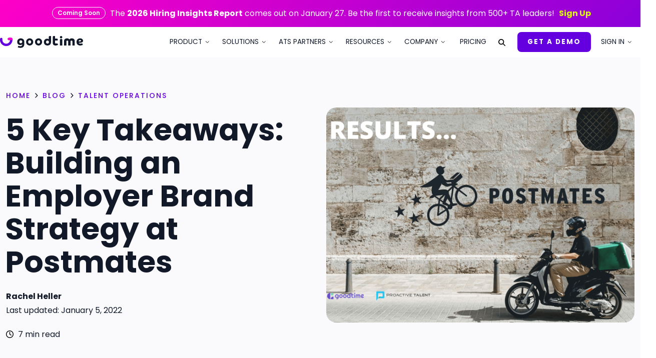

--- FILE ---
content_type: text/html; charset=UTF-8
request_url: https://goodtime.io/blog/talent-operations/5-key-takeaways-building-an-employer-brand-strategy-at-postmates/
body_size: 27240
content:

<!doctype html>
<html lang="en-US">

<head>
	<meta charset="UTF-8">
	<meta name="viewport" content="width=device-width, initial-scale=1">
	<meta http-equiv="Content-type" content="text/html; charset=UTF-8">
	<meta http-equiv="Content-Security-Policy" content="upgrade-insecure-requests">
	<link rel="profile" href="https://gmpg.org/xfn/11">
	<link rel="apple-touch-icon" sizes="180x180" href="/apple-touch-icon.png">
	<link rel="icon" type="image/png" sizes="32x32" href="/favicon-32x32.png">
	<link rel="icon" type="image/png" sizes="16x16" href="/favicon-16x16.png">
	<link rel="manifest" href="/site.webmanifest">
	<link rel="mask-icon" href="/safari-pinned-tab.svg" color="#5bbad5">
	<meta name="msapplication-TileColor" content="#603cba">
	<meta name="theme-color" content="#ffffff">
	<meta name='robots' content='index, follow, max-image-preview:large, max-snippet:-1, max-video-preview:-1' />

	<!-- This site is optimized with the Yoast SEO Premium plugin  - https://yoast.com/wordpress/plugins/seo/ -->
	<title>5 Key Takeaways: Building an Employer Brand Strategy at Postmates</title>
	<meta name="description" content="Here are five key takeaways from Pete Lawson, former VP of Talent at Postmates, on building an authentic employer brand strategy. " />
	<link rel="canonical" href="https://goodtime.io/blog/talent-operations/5-key-takeaways-building-an-employer-brand-strategy-at-postmates/" />
	<meta property="og:locale" content="en_US" />
	<meta property="og:type" content="article" />
	<meta property="og:title" content="5 Key Takeaways: Building an Employer Brand Strategy at Postmates" />
	<meta property="og:description" content="Here are five key takeaways from Pete Lawson, former VP of Talent at Postmates, on building an authentic employer brand strategy. " />
	<meta property="og:url" content="https://goodtime.io/blog/talent-operations/5-key-takeaways-building-an-employer-brand-strategy-at-postmates/" />
	<meta property="og:site_name" content="GoodTime" />
	<meta property="article:published_time" content="2022-01-05T18:10:00+00:00" />
	<meta property="article:modified_time" content="2025-09-03T17:17:39+00:00" />
	<meta property="og:image" content="https://goodtime.io/wp-content/uploads/2022/04/Screen-Shot-2022-01-05-at-1.38.05-PM.png" />
	<meta property="og:image:width" content="1344" />
	<meta property="og:image:height" content="938" />
	<meta property="og:image:type" content="image/png" />
	<meta name="twitter:card" content="summary_large_image" />
	<script type="application/ld+json" class="yoast-schema-graph">{"@context":"https://schema.org","@graph":[{"@type":"Article","@id":"https://goodtime.io/blog/talent-operations/5-key-takeaways-building-an-employer-brand-strategy-at-postmates/#article","isPartOf":{"@id":"https://goodtime.io/blog/talent-operations/5-key-takeaways-building-an-employer-brand-strategy-at-postmates/"},"author":{"name":"Rachel Heller","@id":"https://goodtime.io/#/schema/person/0a72b224627610b6da816eae6446aff6"},"headline":"5 Key Takeaways: Building an Employer Brand Strategy at Postmates","datePublished":"2022-01-05T18:10:00+00:00","dateModified":"2025-09-03T17:17:39+00:00","mainEntityOfPage":{"@id":"https://goodtime.io/blog/talent-operations/5-key-takeaways-building-an-employer-brand-strategy-at-postmates/"},"wordCount":1468,"commentCount":0,"publisher":{"@id":"https://goodtime.io/#organization"},"image":{"@id":"https://goodtime.io/blog/talent-operations/5-key-takeaways-building-an-employer-brand-strategy-at-postmates/#primaryimage"},"thumbnailUrl":"https://goodtime.io/wp-content/uploads/2022/04/Screen-Shot-2022-01-05-at-1.38.05-PM.png","keywords":["Culture","Employer Branding"],"articleSection":["Talent Operations"],"inLanguage":"en-US","potentialAction":[{"@type":"CommentAction","name":"Comment","target":["https://goodtime.io/blog/talent-operations/5-key-takeaways-building-an-employer-brand-strategy-at-postmates/#respond"]}]},{"@type":"WebPage","@id":"https://goodtime.io/blog/talent-operations/5-key-takeaways-building-an-employer-brand-strategy-at-postmates/","url":"https://goodtime.io/blog/talent-operations/5-key-takeaways-building-an-employer-brand-strategy-at-postmates/","name":"5 Key Takeaways: Building an Employer Brand Strategy at Postmates","isPartOf":{"@id":"https://goodtime.io/#website"},"primaryImageOfPage":{"@id":"https://goodtime.io/blog/talent-operations/5-key-takeaways-building-an-employer-brand-strategy-at-postmates/#primaryimage"},"image":{"@id":"https://goodtime.io/blog/talent-operations/5-key-takeaways-building-an-employer-brand-strategy-at-postmates/#primaryimage"},"thumbnailUrl":"https://goodtime.io/wp-content/uploads/2022/04/Screen-Shot-2022-01-05-at-1.38.05-PM.png","datePublished":"2022-01-05T18:10:00+00:00","dateModified":"2025-09-03T17:17:39+00:00","description":"Here are five key takeaways from Pete Lawson, former VP of Talent at Postmates, on building an authentic employer brand strategy. ","breadcrumb":{"@id":"https://goodtime.io/blog/talent-operations/5-key-takeaways-building-an-employer-brand-strategy-at-postmates/#breadcrumb"},"inLanguage":"en-US","potentialAction":[{"@type":"ReadAction","target":["https://goodtime.io/blog/talent-operations/5-key-takeaways-building-an-employer-brand-strategy-at-postmates/"]}]},{"@type":"ImageObject","inLanguage":"en-US","@id":"https://goodtime.io/blog/talent-operations/5-key-takeaways-building-an-employer-brand-strategy-at-postmates/#primaryimage","url":"https://goodtime.io/wp-content/uploads/2022/04/Screen-Shot-2022-01-05-at-1.38.05-PM.png","contentUrl":"https://goodtime.io/wp-content/uploads/2022/04/Screen-Shot-2022-01-05-at-1.38.05-PM.png","width":1344,"height":938},{"@type":"BreadcrumbList","@id":"https://goodtime.io/blog/talent-operations/5-key-takeaways-building-an-employer-brand-strategy-at-postmates/#breadcrumb","itemListElement":[{"@type":"ListItem","position":1,"name":"Home","item":"https://goodtime.io/"},{"@type":"ListItem","position":2,"name":"5 Key Takeaways: Building an Employer Brand Strategy at Postmates"}]},{"@type":"WebSite","@id":"https://goodtime.io/#website","url":"https://goodtime.io/","name":"GoodTime","description":"The Best Interview Scheduling Software","publisher":{"@id":"https://goodtime.io/#organization"},"potentialAction":[{"@type":"SearchAction","target":{"@type":"EntryPoint","urlTemplate":"https://goodtime.io/?s={search_term_string}"},"query-input":{"@type":"PropertyValueSpecification","valueRequired":true,"valueName":"search_term_string"}}],"inLanguage":"en-US"},{"@type":"Organization","@id":"https://goodtime.io/#organization","name":"GoodTime","url":"https://goodtime.io/","logo":{"@type":"ImageObject","inLanguage":"en-US","@id":"https://goodtime.io/#/schema/logo/image/","url":"https://goodtime.io/wp-content/uploads/2022/04/goodtime-logo-colored.svg","contentUrl":"https://goodtime.io/wp-content/uploads/2022/04/goodtime-logo-colored.svg","width":167,"height":24,"caption":"GoodTime"},"image":{"@id":"https://goodtime.io/#/schema/logo/image/"}},{"@type":"Person","@id":"https://goodtime.io/#/schema/person/0a72b224627610b6da816eae6446aff6","name":"Rachel Heller","image":{"@type":"ImageObject","inLanguage":"en-US","@id":"https://goodtime.io/#/schema/person/image/","url":"https://secure.gravatar.com/avatar/fbc9f3b83fb2cfaa25a37f68734308d287ce60d7c925ab09bc484329bc642072?s=96&d=mm&r=g","contentUrl":"https://secure.gravatar.com/avatar/fbc9f3b83fb2cfaa25a37f68734308d287ce60d7c925ab09bc484329bc642072?s=96&d=mm&r=g","caption":"Rachel Heller"},"description":"Rachel is passionate about creating and distributing powerful, engaging, and expert-vetted content. As the former Content Specialist at GoodTime, she covered the latest trends, insights, and expert recommendations for all things talent acquisition and recruiting.","sameAs":["https://www.linkedin.com/in/rachelpheller/"]}]}</script>
	<!-- / Yoast SEO Premium plugin. -->


<link href='https://fonts.gstatic.com' crossorigin rel='preconnect' />
<link rel="alternate" title="oEmbed (JSON)" type="application/json+oembed" href="https://goodtime.io/wp-json/oembed/1.0/embed?url=https%3A%2F%2Fgoodtime.io%2Fblog%2Ftalent-operations%2F5-key-takeaways-building-an-employer-brand-strategy-at-postmates%2F" />
<link rel="alternate" title="oEmbed (XML)" type="text/xml+oembed" href="https://goodtime.io/wp-json/oembed/1.0/embed?url=https%3A%2F%2Fgoodtime.io%2Fblog%2Ftalent-operations%2F5-key-takeaways-building-an-employer-brand-strategy-at-postmates%2F&#038;format=xml" />
<style id='wp-img-auto-sizes-contain-inline-css'>
img:is([sizes=auto i],[sizes^="auto," i]){contain-intrinsic-size:3000px 1500px}
/*# sourceURL=wp-img-auto-sizes-contain-inline-css */
</style>
<link rel='stylesheet' id='wp-block-library-css' href='https://goodtime.io/wp-includes/css/dist/block-library/style.min.css' media='all' />
<style id='classic-theme-styles-inline-css'>
/*! This file is auto-generated */
.wp-block-button__link{color:#fff;background-color:#32373c;border-radius:9999px;box-shadow:none;text-decoration:none;padding:calc(.667em + 2px) calc(1.333em + 2px);font-size:1.125em}.wp-block-file__button{background:#32373c;color:#fff;text-decoration:none}
/*# sourceURL=/wp-includes/css/classic-themes.min.css */
</style>
<style id='global-styles-inline-css'>
:root{--wp--preset--aspect-ratio--square: 1;--wp--preset--aspect-ratio--4-3: 4/3;--wp--preset--aspect-ratio--3-4: 3/4;--wp--preset--aspect-ratio--3-2: 3/2;--wp--preset--aspect-ratio--2-3: 2/3;--wp--preset--aspect-ratio--16-9: 16/9;--wp--preset--aspect-ratio--9-16: 9/16;--wp--preset--color--black: #000000;--wp--preset--color--cyan-bluish-gray: #abb8c3;--wp--preset--color--white: #ffffff;--wp--preset--color--pale-pink: #f78da7;--wp--preset--color--vivid-red: #cf2e2e;--wp--preset--color--luminous-vivid-orange: #ff6900;--wp--preset--color--luminous-vivid-amber: #fcb900;--wp--preset--color--light-green-cyan: #7bdcb5;--wp--preset--color--vivid-green-cyan: #00d084;--wp--preset--color--pale-cyan-blue: #8ed1fc;--wp--preset--color--vivid-cyan-blue: #0693e3;--wp--preset--color--vivid-purple: #9b51e0;--wp--preset--gradient--vivid-cyan-blue-to-vivid-purple: linear-gradient(135deg,rgb(6,147,227) 0%,rgb(155,81,224) 100%);--wp--preset--gradient--light-green-cyan-to-vivid-green-cyan: linear-gradient(135deg,rgb(122,220,180) 0%,rgb(0,208,130) 100%);--wp--preset--gradient--luminous-vivid-amber-to-luminous-vivid-orange: linear-gradient(135deg,rgb(252,185,0) 0%,rgb(255,105,0) 100%);--wp--preset--gradient--luminous-vivid-orange-to-vivid-red: linear-gradient(135deg,rgb(255,105,0) 0%,rgb(207,46,46) 100%);--wp--preset--gradient--very-light-gray-to-cyan-bluish-gray: linear-gradient(135deg,rgb(238,238,238) 0%,rgb(169,184,195) 100%);--wp--preset--gradient--cool-to-warm-spectrum: linear-gradient(135deg,rgb(74,234,220) 0%,rgb(151,120,209) 20%,rgb(207,42,186) 40%,rgb(238,44,130) 60%,rgb(251,105,98) 80%,rgb(254,248,76) 100%);--wp--preset--gradient--blush-light-purple: linear-gradient(135deg,rgb(255,206,236) 0%,rgb(152,150,240) 100%);--wp--preset--gradient--blush-bordeaux: linear-gradient(135deg,rgb(254,205,165) 0%,rgb(254,45,45) 50%,rgb(107,0,62) 100%);--wp--preset--gradient--luminous-dusk: linear-gradient(135deg,rgb(255,203,112) 0%,rgb(199,81,192) 50%,rgb(65,88,208) 100%);--wp--preset--gradient--pale-ocean: linear-gradient(135deg,rgb(255,245,203) 0%,rgb(182,227,212) 50%,rgb(51,167,181) 100%);--wp--preset--gradient--electric-grass: linear-gradient(135deg,rgb(202,248,128) 0%,rgb(113,206,126) 100%);--wp--preset--gradient--midnight: linear-gradient(135deg,rgb(2,3,129) 0%,rgb(40,116,252) 100%);--wp--preset--font-size--small: 13px;--wp--preset--font-size--medium: 20px;--wp--preset--font-size--large: 36px;--wp--preset--font-size--x-large: 42px;--wp--preset--spacing--20: 0.44rem;--wp--preset--spacing--30: 0.67rem;--wp--preset--spacing--40: 1rem;--wp--preset--spacing--50: 1.5rem;--wp--preset--spacing--60: 2.25rem;--wp--preset--spacing--70: 3.38rem;--wp--preset--spacing--80: 5.06rem;--wp--preset--shadow--natural: 6px 6px 9px rgba(0, 0, 0, 0.2);--wp--preset--shadow--deep: 12px 12px 50px rgba(0, 0, 0, 0.4);--wp--preset--shadow--sharp: 6px 6px 0px rgba(0, 0, 0, 0.2);--wp--preset--shadow--outlined: 6px 6px 0px -3px rgb(255, 255, 255), 6px 6px rgb(0, 0, 0);--wp--preset--shadow--crisp: 6px 6px 0px rgb(0, 0, 0);}:where(.is-layout-flex){gap: 0.5em;}:where(.is-layout-grid){gap: 0.5em;}body .is-layout-flex{display: flex;}.is-layout-flex{flex-wrap: wrap;align-items: center;}.is-layout-flex > :is(*, div){margin: 0;}body .is-layout-grid{display: grid;}.is-layout-grid > :is(*, div){margin: 0;}:where(.wp-block-columns.is-layout-flex){gap: 2em;}:where(.wp-block-columns.is-layout-grid){gap: 2em;}:where(.wp-block-post-template.is-layout-flex){gap: 1.25em;}:where(.wp-block-post-template.is-layout-grid){gap: 1.25em;}.has-black-color{color: var(--wp--preset--color--black) !important;}.has-cyan-bluish-gray-color{color: var(--wp--preset--color--cyan-bluish-gray) !important;}.has-white-color{color: var(--wp--preset--color--white) !important;}.has-pale-pink-color{color: var(--wp--preset--color--pale-pink) !important;}.has-vivid-red-color{color: var(--wp--preset--color--vivid-red) !important;}.has-luminous-vivid-orange-color{color: var(--wp--preset--color--luminous-vivid-orange) !important;}.has-luminous-vivid-amber-color{color: var(--wp--preset--color--luminous-vivid-amber) !important;}.has-light-green-cyan-color{color: var(--wp--preset--color--light-green-cyan) !important;}.has-vivid-green-cyan-color{color: var(--wp--preset--color--vivid-green-cyan) !important;}.has-pale-cyan-blue-color{color: var(--wp--preset--color--pale-cyan-blue) !important;}.has-vivid-cyan-blue-color{color: var(--wp--preset--color--vivid-cyan-blue) !important;}.has-vivid-purple-color{color: var(--wp--preset--color--vivid-purple) !important;}.has-black-background-color{background-color: var(--wp--preset--color--black) !important;}.has-cyan-bluish-gray-background-color{background-color: var(--wp--preset--color--cyan-bluish-gray) !important;}.has-white-background-color{background-color: var(--wp--preset--color--white) !important;}.has-pale-pink-background-color{background-color: var(--wp--preset--color--pale-pink) !important;}.has-vivid-red-background-color{background-color: var(--wp--preset--color--vivid-red) !important;}.has-luminous-vivid-orange-background-color{background-color: var(--wp--preset--color--luminous-vivid-orange) !important;}.has-luminous-vivid-amber-background-color{background-color: var(--wp--preset--color--luminous-vivid-amber) !important;}.has-light-green-cyan-background-color{background-color: var(--wp--preset--color--light-green-cyan) !important;}.has-vivid-green-cyan-background-color{background-color: var(--wp--preset--color--vivid-green-cyan) !important;}.has-pale-cyan-blue-background-color{background-color: var(--wp--preset--color--pale-cyan-blue) !important;}.has-vivid-cyan-blue-background-color{background-color: var(--wp--preset--color--vivid-cyan-blue) !important;}.has-vivid-purple-background-color{background-color: var(--wp--preset--color--vivid-purple) !important;}.has-black-border-color{border-color: var(--wp--preset--color--black) !important;}.has-cyan-bluish-gray-border-color{border-color: var(--wp--preset--color--cyan-bluish-gray) !important;}.has-white-border-color{border-color: var(--wp--preset--color--white) !important;}.has-pale-pink-border-color{border-color: var(--wp--preset--color--pale-pink) !important;}.has-vivid-red-border-color{border-color: var(--wp--preset--color--vivid-red) !important;}.has-luminous-vivid-orange-border-color{border-color: var(--wp--preset--color--luminous-vivid-orange) !important;}.has-luminous-vivid-amber-border-color{border-color: var(--wp--preset--color--luminous-vivid-amber) !important;}.has-light-green-cyan-border-color{border-color: var(--wp--preset--color--light-green-cyan) !important;}.has-vivid-green-cyan-border-color{border-color: var(--wp--preset--color--vivid-green-cyan) !important;}.has-pale-cyan-blue-border-color{border-color: var(--wp--preset--color--pale-cyan-blue) !important;}.has-vivid-cyan-blue-border-color{border-color: var(--wp--preset--color--vivid-cyan-blue) !important;}.has-vivid-purple-border-color{border-color: var(--wp--preset--color--vivid-purple) !important;}.has-vivid-cyan-blue-to-vivid-purple-gradient-background{background: var(--wp--preset--gradient--vivid-cyan-blue-to-vivid-purple) !important;}.has-light-green-cyan-to-vivid-green-cyan-gradient-background{background: var(--wp--preset--gradient--light-green-cyan-to-vivid-green-cyan) !important;}.has-luminous-vivid-amber-to-luminous-vivid-orange-gradient-background{background: var(--wp--preset--gradient--luminous-vivid-amber-to-luminous-vivid-orange) !important;}.has-luminous-vivid-orange-to-vivid-red-gradient-background{background: var(--wp--preset--gradient--luminous-vivid-orange-to-vivid-red) !important;}.has-very-light-gray-to-cyan-bluish-gray-gradient-background{background: var(--wp--preset--gradient--very-light-gray-to-cyan-bluish-gray) !important;}.has-cool-to-warm-spectrum-gradient-background{background: var(--wp--preset--gradient--cool-to-warm-spectrum) !important;}.has-blush-light-purple-gradient-background{background: var(--wp--preset--gradient--blush-light-purple) !important;}.has-blush-bordeaux-gradient-background{background: var(--wp--preset--gradient--blush-bordeaux) !important;}.has-luminous-dusk-gradient-background{background: var(--wp--preset--gradient--luminous-dusk) !important;}.has-pale-ocean-gradient-background{background: var(--wp--preset--gradient--pale-ocean) !important;}.has-electric-grass-gradient-background{background: var(--wp--preset--gradient--electric-grass) !important;}.has-midnight-gradient-background{background: var(--wp--preset--gradient--midnight) !important;}.has-small-font-size{font-size: var(--wp--preset--font-size--small) !important;}.has-medium-font-size{font-size: var(--wp--preset--font-size--medium) !important;}.has-large-font-size{font-size: var(--wp--preset--font-size--large) !important;}.has-x-large-font-size{font-size: var(--wp--preset--font-size--x-large) !important;}
:where(.wp-block-post-template.is-layout-flex){gap: 1.25em;}:where(.wp-block-post-template.is-layout-grid){gap: 1.25em;}
:where(.wp-block-term-template.is-layout-flex){gap: 1.25em;}:where(.wp-block-term-template.is-layout-grid){gap: 1.25em;}
:where(.wp-block-columns.is-layout-flex){gap: 2em;}:where(.wp-block-columns.is-layout-grid){gap: 2em;}
:root :where(.wp-block-pullquote){font-size: 1.5em;line-height: 1.6;}
/*# sourceURL=global-styles-inline-css */
</style>
<link rel='stylesheet' id='simple-banner-style-css' href='https://goodtime.io/wp-content/plugins/simple-banner/simple-banner.css' media='all' />
<link rel='stylesheet' id='vendors-css' href='https://goodtime.io/wp-content/themes/algert-themes/assets/css/vendors/vendors.min.css?v=251121' media='all' />
<link rel='stylesheet' id='main-css' href='https://goodtime.io/wp-content/themes/algert-themes/assets/css/main.css?v=251121' media='all' />
<link rel='stylesheet' id='algert-elements-css' href='https://goodtime.io/wp-content/plugins/algert-elements/elements.css' media='all' />
<link rel='stylesheet' id='elementor-frontend-css' href='https://goodtime.io/wp-content/plugins/elementor/assets/css/frontend.min.css' media='all' />
<style id='elementor-frontend-inline-css'>
.elementor-kit-7{--e-global-color-primary:#6400E0;--e-global-color-secondary:#FF00C7;--e-global-color-text:#111827;--e-global-color-accent:#DBFF00;--e-global-color-a4d00f7:#E8D9FA;--e-global-color-97103ae:#C9A6F4;--e-global-color-670f78a:#AA73EE;--e-global-color-aa8d4eb:#893DE7;--e-global-color-b0b324f:#4B00A8;--e-global-color-127c1c1:#37007B;--e-global-color-2e5d471:#23004E;--e-global-color-684dfca:#0F0022;--e-global-color-9abdd91:#FFD9F7;--e-global-color-a3641d8:#FFA6EB;--e-global-color-2fe6842:#FF73E0;--e-global-color-dc3fd2a:#FF40D5;--e-global-color-3808919:#BF0095;--e-global-color-c0b9d84:#8C006D;--e-global-color-b3d5749:#590046;--e-global-color-10aec2c:#26001E;--e-global-color-74131c6:#D9FFFA;--e-global-color-93c0267:#DBFF00;--e-global-color-a682818:#F8FFCB;--e-global-color-8366d1b:#99CE00;--e-global-color-4083ab2:#111827;--e-global-color-77485c4:#6B7280;--e-global-color-53905cc:#D1D5DB;--e-global-color-e0b8a38:#FAFAFC;--e-global-color-ef4b08b:#FFFFFF;--e-global-color-215ee28:#FFFFFF00;--e-global-color-4489832:#F3F0FF;--e-global-color-db18389:#E3DCFF;--e-global-color-fb93551:#A995FF;--e-global-color-1b7faab:#30F2C8;--e-global-color-555ee85:#7BB3FD;--e-global-color-93651c0:#F0F1F5;--e-global-color-5d97d0a:#145346;--e-global-color-21e1716:#FFEDFB;--e-global-color-816c3a6:#420033;--e-global-color-3897882:#FFCFF4;--e-global-color-a0cabbf:#1C7DFC;--e-global-color-54e2f27:#145346;--e-global-color-baa7def:#A2A6B3;--e-global-color-7539bf1:#6B7280;--e-global-color-1d671e1:#F9F7FF;--e-global-typography-primary-font-family:"Poppins";--e-global-typography-primary-font-weight:700;--e-global-typography-secondary-font-family:"Poppins";--e-global-typography-secondary-font-weight:400;--e-global-typography-text-font-family:"Poppins";--e-global-typography-text-font-weight:400;--e-global-typography-accent-font-family:"Poppins";--e-global-typography-accent-font-weight:400;--e-global-typography-36c7acd-font-family:"Poppins";--e-global-typography-36c7acd-font-size:1.5rem;--e-global-typography-11d6659-font-family:"Poppins";--e-global-typography-11d6659-font-size:1rem;--e-global-typography-d8f7f64-font-family:"Poppins";--e-global-typography-d8f7f64-font-size:0.875rem;--e-global-typography-ccdad2e-font-family:"Poppins";--e-global-typography-ccdad2e-font-size:1.5rem;--e-global-typography-ccdad2e-font-weight:700;--e-global-typography-ccdad2e-letter-spacing:1.5px;--e-global-typography-d1635e9-font-family:"Poppins";--e-global-typography-d1635e9-font-size:1rem;--e-global-typography-d1635e9-font-weight:700;--e-global-typography-d1635e9-letter-spacing:2px;--e-global-typography-be537f4-font-family:"Poppins";--e-global-typography-be537f4-font-size:0.875rem;--e-global-typography-be537f4-font-weight:700;--e-global-typography-be537f4-letter-spacing:2px;--e-global-typography-81de91d-font-family:"Poppins";--e-global-typography-81de91d-font-size:3rem;--e-global-typography-81de91d-font-weight:700;--e-global-typography-81de91d-line-height:1em;--e-global-typography-ecd3f79-font-family:"Poppins";--e-global-typography-ecd3f79-font-size:1.75rem;--e-global-typography-ecd3f79-font-weight:700;--e-global-typography-ecd3f79-line-height:1em;--e-global-typography-c951256-font-family:"Poppins";--e-global-typography-c951256-font-size:1.25rem;--e-global-typography-c951256-font-weight:700;--e-global-typography-c951256-line-height:1.5em;--e-global-typography-58e4235-font-family:"Poppins";--e-global-typography-58e4235-font-size:18px;--e-global-typography-58e4235-line-height:28px;color:var( --e-global-color-text );font-family:var( --e-global-typography-11d6659-font-family ), Sans-serif;font-size:var( --e-global-typography-11d6659-font-size );}.elementor-kit-7 e-page-transition{background-color:#FFBC7D;}.elementor-kit-7 p{margin-block-end:0em;}.elementor-kit-7 a{font-family:var( --e-global-typography-11d6659-font-family ), Sans-serif;font-size:var( --e-global-typography-11d6659-font-size );}.elementor-kit-7 h1{color:var( --e-global-color-text );font-family:"Poppins", Sans-serif;font-size:3.75rem;font-weight:700;line-height:1.1em;}.elementor-kit-7 h2{color:var( --e-global-color-text );font-family:"Poppins", Sans-serif;font-size:3rem;font-weight:700;line-height:1.1em;}.elementor-kit-7 h3{color:var( --e-global-color-text );font-family:"Poppins", Sans-serif;font-size:2.25rem;font-weight:700;line-height:1.25em;}.elementor-kit-7 h4{color:var( --e-global-color-text );font-family:"Poppins", Sans-serif;font-size:1.75rem;font-weight:700;line-height:1.25em;}.elementor-kit-7 h5{color:var( --e-global-color-text );font-family:"Poppins", Sans-serif;font-size:1.25rem;font-weight:700;line-height:1.25em;}.elementor-kit-7 h6{color:var( --e-global-color-text );font-family:"Poppins", Sans-serif;font-size:1rem;font-weight:700;line-height:1.25em;}.elementor-section.elementor-section-boxed > .elementor-container{max-width:1280px;}.e-con{--container-max-width:1280px;--container-default-padding-top:0px;--container-default-padding-right:0px;--container-default-padding-bottom:0px;--container-default-padding-left:0px;}.elementor-widget:not(:last-child){margin-block-end:16px;}.elementor-element{--widgets-spacing:16px 16px;--widgets-spacing-row:16px;--widgets-spacing-column:16px;}{}h1.entry-title{display:var(--page-title-display);}@media(max-width:1024px){.elementor-kit-7{--e-global-typography-81de91d-font-size:2.75rem;--e-global-typography-81de91d-line-height:1.36em;--e-global-typography-ecd3f79-font-size:1.5rem;--e-global-typography-ecd3f79-line-height:1.34em;font-size:var( --e-global-typography-11d6659-font-size );}.elementor-kit-7 a{font-size:var( --e-global-typography-11d6659-font-size );}.elementor-kit-7 h1{font-size:3.5rem;}.elementor-kit-7 h2{font-size:2.75rem;}.elementor-kit-7 h3{font-size:2.5rem;}.elementor-kit-7 h4{font-size:1.5rem;}.elementor-kit-7 h5{font-size:1.25rem;}.elementor-kit-7 h6{font-size:1rem;}.elementor-section.elementor-section-boxed > .elementor-container{max-width:1024px;}.e-con{--container-max-width:1024px;}}@media(max-width:767px){.elementor-kit-7{--e-global-typography-81de91d-font-size:2.25rem;--e-global-typography-81de91d-line-height:1.3em;--e-global-typography-ecd3f79-font-size:1.5rem;--e-global-typography-ecd3f79-line-height:1.3em;--e-global-typography-58e4235-font-size:16px;--e-global-typography-58e4235-line-height:24px;font-size:var( --e-global-typography-11d6659-font-size );}.elementor-kit-7 a{font-size:var( --e-global-typography-11d6659-font-size );}.elementor-kit-7 h1{font-size:2.5rem;}.elementor-kit-7 h2{font-size:2.25rem;}.elementor-kit-7 h3{font-size:1.75rem;}.elementor-kit-7 h4{font-size:1.5rem;}.elementor-kit-7 h5{font-size:1.25rem;}.elementor-kit-7 h6{font-size:1rem;}.elementor-section.elementor-section-boxed > .elementor-container{max-width:767px;}.e-con{--container-max-width:767px;}}
/*# sourceURL=elementor-frontend-inline-css */
</style>
<link rel='stylesheet' id='elementor-gf-local-poppins-css' href='https://goodtime.io/wp-content/uploads/elementor/google-fonts/css/poppins.css' media='all' />
<script src="https://goodtime.io/wp-includes/js/jquery/jquery.min.js" id="jquery-core-js"></script>
<script src="https://goodtime.io/wp-includes/js/jquery/jquery-migrate.min.js" id="jquery-migrate-js"></script>
<script id="simple-banner-script-js-before">
const simpleBannerScriptParams = {"pro_version_enabled":"1","debug_mode":"","id":3124,"version":"3.2.0","banner_params":[{"hide_simple_banner":"no","simple_banner_prepend_element":"body","simple_banner_position":"relative","header_margin":"","header_padding":"","wp_body_open_enabled":"","wp_body_open":true,"simple_banner_z_index":"","simple_banner_text":"<span class=\"gt-badge gt-badge--white\">Coming Soon<\/span> The <strong>2026 Hiring Insights Report<\/strong> comes out on January 27. Be the first to receive insights from 500+ TA leaders! <a id=\"top-bar-link\" class=\"top-bar-link\" href=\"https:\/\/goodtime.io\/resources\/report-hiring-insights-2026\/\">Sign Up<\/a>","disabled_on_current_page":false,"disabled_pages_array":["7615","11621","13005","17701","18123","18173","18187","18201","18214","19237","19039","20295","19757","18573","28712","29688","29977","30716","31264","28908","41337","41333","40618","41335","41149","40834","40962","40965","40970","41241","41243","41339","51045","6014","6197","37319","25645","6336","19463","6091","2878","13559","12514","2862","6319","5831","12692","5841","34226","11272","44133","10667","22401","31630","21734","31632","31777","39924","38397","30893","40089","35651","24076","7299","7815","7819","8892","7777","33329","5722","7817","25694","7784","7780","7782","7242","26644","26269","33529","34780","33461","24445","24630","22650","22640","47288","35653","8127","32180","43321","43164","26718","13928","37587","37416","37480","37589","12598","34144","24677","17195","14912","14754","27202","27216","34220","34222","15664","6273","6200","6326","44471","25611","25627","25640","25861","25909","25897","25879","25867","7259","21035","20907","25926","21467","21906","22182","22466","19830","17337","2871","3","34347","31160","31213","3591","38585","25395","24368","10949","8600","6341","11263","6290","5749","5991","6240","5873","38392"],"is_current_page_a_post":true,"disabled_on_posts":"","simple_banner_disabled_page_paths":"","simple_banner_font_size":"","simple_banner_color":"#28006A","simple_banner_text_color":"#ffffff","simple_banner_link_color":"#DBFF00","simple_banner_close_color":"#ffffff","simple_banner_custom_css":"background: linear-gradient(-45deg, #6400E0, #FF00C7, #6400E0, #FF00C7);\r\nbackground-size: 400% 400%;\r\nanimation: top-bar-gradient 15s ease infinite;","simple_banner_scrolling_custom_css":"","simple_banner_text_custom_css":"font-weight: 400;","simple_banner_button_css":"","site_custom_css":".ai-agents-gif {\r\n    width: 90px;\r\n    display: inline-block;\r\n    vertical-align: text-top;\r\n    margin-top: 0px;\r\n    margin-left: 0px;\r\n    margin-right: 5px;\r\n}","keep_site_custom_css":"","site_custom_js":"","keep_site_custom_js":"","close_button_enabled":"","close_button_expiration":"3","close_button_cookie_set":false,"current_date":{"date":"2026-01-17 07:41:58.410637","timezone_type":3,"timezone":"UTC"},"start_date":{"date":"2026-01-17 07:41:58.410641","timezone_type":3,"timezone":"UTC"},"end_date":{"date":"2026-01-17 07:41:58.410643","timezone_type":3,"timezone":"UTC"},"simple_banner_start_after_date":"","simple_banner_remove_after_date":"","simple_banner_insert_inside_element":""},{"hide_simple_banner":"no","simple_banner_prepend_element":"body","simple_banner_position":"","header_margin":"","header_padding":"","wp_body_open_enabled":"","wp_body_open":true,"simple_banner_z_index":"","simple_banner_text":"","disabled_on_current_page":false,"disabled_pages_array":[],"is_current_page_a_post":true,"disabled_on_posts":"","simple_banner_disabled_page_paths":"","simple_banner_font_size":"","simple_banner_color":"","simple_banner_text_color":"","simple_banner_link_color":"","simple_banner_close_color":"","simple_banner_custom_css":"","simple_banner_scrolling_custom_css":"","simple_banner_text_custom_css":"","simple_banner_button_css":"","site_custom_css":"","keep_site_custom_css":"","site_custom_js":"","keep_site_custom_js":"","close_button_enabled":"","close_button_expiration":"","close_button_cookie_set":false,"current_date":{"date":"2026-01-17 07:41:58.410865","timezone_type":3,"timezone":"UTC"},"start_date":{"date":"2026-01-17 07:41:58.410867","timezone_type":3,"timezone":"UTC"},"end_date":{"date":"2026-01-17 07:41:58.410869","timezone_type":3,"timezone":"UTC"},"simple_banner_start_after_date":"","simple_banner_remove_after_date":"","simple_banner_insert_inside_element":""},{"hide_simple_banner":"no","simple_banner_prepend_element":"body","simple_banner_position":"","header_margin":"","header_padding":"","wp_body_open_enabled":"","wp_body_open":true,"simple_banner_z_index":"","simple_banner_text":"","disabled_on_current_page":false,"disabled_pages_array":[],"is_current_page_a_post":true,"disabled_on_posts":"","simple_banner_disabled_page_paths":"","simple_banner_font_size":"","simple_banner_color":"","simple_banner_text_color":"","simple_banner_link_color":"","simple_banner_close_color":"","simple_banner_custom_css":"","simple_banner_scrolling_custom_css":"","simple_banner_text_custom_css":"","simple_banner_button_css":"","site_custom_css":"","keep_site_custom_css":"","site_custom_js":"","keep_site_custom_js":"","close_button_enabled":"","close_button_expiration":"","close_button_cookie_set":false,"current_date":{"date":"2026-01-17 07:41:58.411029","timezone_type":3,"timezone":"UTC"},"start_date":{"date":"2026-01-17 07:41:58.411032","timezone_type":3,"timezone":"UTC"},"end_date":{"date":"2026-01-17 07:41:58.411033","timezone_type":3,"timezone":"UTC"},"simple_banner_start_after_date":"","simple_banner_remove_after_date":"","simple_banner_insert_inside_element":""},{"hide_simple_banner":"no","simple_banner_prepend_element":"body","simple_banner_position":"","header_margin":"","header_padding":"","wp_body_open_enabled":"","wp_body_open":true,"simple_banner_z_index":"","simple_banner_text":"","disabled_on_current_page":false,"disabled_pages_array":[],"is_current_page_a_post":true,"disabled_on_posts":"","simple_banner_disabled_page_paths":"","simple_banner_font_size":"","simple_banner_color":"","simple_banner_text_color":"","simple_banner_link_color":"","simple_banner_close_color":"","simple_banner_custom_css":"","simple_banner_scrolling_custom_css":"","simple_banner_text_custom_css":"","simple_banner_button_css":"","site_custom_css":"","keep_site_custom_css":"","site_custom_js":"","keep_site_custom_js":"","close_button_enabled":"","close_button_expiration":"","close_button_cookie_set":false,"current_date":{"date":"2026-01-17 07:41:58.411177","timezone_type":3,"timezone":"UTC"},"start_date":{"date":"2026-01-17 07:41:58.411179","timezone_type":3,"timezone":"UTC"},"end_date":{"date":"2026-01-17 07:41:58.411181","timezone_type":3,"timezone":"UTC"},"simple_banner_start_after_date":"","simple_banner_remove_after_date":"","simple_banner_insert_inside_element":""},{"hide_simple_banner":"no","simple_banner_prepend_element":"body","simple_banner_position":"","header_margin":"","header_padding":"","wp_body_open_enabled":"","wp_body_open":true,"simple_banner_z_index":"","simple_banner_text":"","disabled_on_current_page":false,"disabled_pages_array":[],"is_current_page_a_post":true,"disabled_on_posts":"","simple_banner_disabled_page_paths":"","simple_banner_font_size":"","simple_banner_color":"","simple_banner_text_color":"","simple_banner_link_color":"","simple_banner_close_color":"","simple_banner_custom_css":"","simple_banner_scrolling_custom_css":"","simple_banner_text_custom_css":"","simple_banner_button_css":"","site_custom_css":"","keep_site_custom_css":"","site_custom_js":"","keep_site_custom_js":"","close_button_enabled":"","close_button_expiration":"","close_button_cookie_set":false,"current_date":{"date":"2026-01-17 07:41:58.411337","timezone_type":3,"timezone":"UTC"},"start_date":{"date":"2026-01-17 07:41:58.411339","timezone_type":3,"timezone":"UTC"},"end_date":{"date":"2026-01-17 07:41:58.411340","timezone_type":3,"timezone":"UTC"},"simple_banner_start_after_date":"","simple_banner_remove_after_date":"","simple_banner_insert_inside_element":""}]}
//# sourceURL=simple-banner-script-js-before
</script>
<script src="https://goodtime.io/wp-content/plugins/simple-banner/simple-banner.js" id="simple-banner-script-js"></script>
<script src="https://goodtime.io/wp-content/themes/algert-themes/assets/js/vendors/main.js" id="main-js"></script>
<link rel="https://api.w.org/" href="https://goodtime.io/wp-json/" /><link rel="alternate" title="JSON" type="application/json" href="https://goodtime.io/wp-json/wp/v2/posts/3124" /><link rel='shortlink' href='https://goodtime.io/?p=3124' />
<style id="simple-banner-position" type="text/css">.simple-banner{position:relative;}</style><style id="simple-banner-background-color" type="text/css">.simple-banner{background:#28006A;}</style><style id="simple-banner-text-color" type="text/css">.simple-banner .simple-banner-text{color:#ffffff;}</style><style id="simple-banner-link-color" type="text/css">.simple-banner .simple-banner-text a{color:#DBFF00;}</style><style id="simple-banner-z-index" type="text/css">.simple-banner{z-index: 99999;}</style><style id="simple-banner-close-color" type="text/css">.simple-banner .simple-banner-button{color:#ffffff;}</style><style id="simple-banner-custom-css" type="text/css">.simple-banner{background: linear-gradient(-45deg, #6400E0, #FF00C7, #6400E0, #FF00C7);
background-size: 400% 400%;
animation: top-bar-gradient 15s ease infinite;}</style><style id="simple-banner-text-custom-css" type="text/css">.simple-banner .simple-banner-text{font-weight: 400;}</style><style id="simple-banner-site-custom-css" type="text/css">.ai-agents-gif {
    width: 90px;
    display: inline-block;
    vertical-align: text-top;
    margin-top: 0px;
    margin-left: 0px;
    margin-right: 5px;
}</style><script id="simple-banner-site-custom-js-dummy" type="text/javascript"></script><style id="simple-banner-background-color_2" type="text/css">.simple-banner_2{background: #024985;}</style><style id="simple-banner-text-color_2" type="text/css">.simple-banner_2 .simple-banner-text_2{color: #ffffff;}</style><style id="simple-banner-link-color_2" type="text/css">.simple-banner_2 .simple-banner-text_2 a{color:#f16521;}</style><style id="simple-banner-z-index_2" type="text/css">.simple-banner_2{z-index: 99999;}</style><style id="simple-banner-background-color_3" type="text/css">.simple-banner_3{background: #024985;}</style><style id="simple-banner-text-color_3" type="text/css">.simple-banner_3 .simple-banner-text_3{color: #ffffff;}</style><style id="simple-banner-link-color_3" type="text/css">.simple-banner_3 .simple-banner-text_3 a{color:#f16521;}</style><style id="simple-banner-z-index_3" type="text/css">.simple-banner_3{z-index: 99999;}</style><style id="simple-banner-background-color_4" type="text/css">.simple-banner_4{background: #024985;}</style><style id="simple-banner-text-color_4" type="text/css">.simple-banner_4 .simple-banner-text_4{color: #ffffff;}</style><style id="simple-banner-link-color_4" type="text/css">.simple-banner_4 .simple-banner-text_4 a{color:#f16521;}</style><style id="simple-banner-z-index_4" type="text/css">.simple-banner_4{z-index: 99999;}</style><style id="simple-banner-background-color_5" type="text/css">.simple-banner_5{background: #024985;}</style><style id="simple-banner-text-color_5" type="text/css">.simple-banner_5 .simple-banner-text_5{color: #ffffff;}</style><style id="simple-banner-link-color_5" type="text/css">.simple-banner_5 .simple-banner-text_5 a{color:#f16521;}</style><style id="simple-banner-z-index_5" type="text/css">.simple-banner_5{z-index: 99999;}</style>	<meta name="facebook-domain-verification" content="cam47dr6umy2f8avr3e9uc6thouyid" />

	<!-- Check production -->
        
	<link rel="preconnect" href="https://www.googletagmanager.com">
	<link rel="preconnect" href="https://www.google-analytics.com">

	<!-- Google Tag Manager -->
	<script>
		(function(w, d, s, l, i) {
			w[l] = w[l] || [];
			w[l].push({
				'gtm.start': new Date().getTime(),
				event: 'gtm.js'
			});
			var f = d.getElementsByTagName(s)[0],
				j = d.createElement(s),
				dl = l != 'dataLayer' ? '&l=' + l : '';
			j.async = true;
			j.src =
				'https://www.googletagmanager.com/gtm.js?id=' + i + dl;
			f.parentNode.insertBefore(j, f);
		})(window, document, 'script', 'dataLayer', 'GTM-PNVRM9V');
	</script>
	<!-- End Google Tag Manager -->
	<meta name="author" content="Rachel Heller" />
<meta name="generator" content="Elementor 3.34.1; features: e_font_icon_svg, additional_custom_breakpoints; settings: css_print_method-internal, google_font-enabled, font_display-swap">
<script>
jQuery(document).ready(function($) {
    // Menu item hover functionality
    $('.menu-item-has-children').hover(
        function() {
            $('#navigation-overlay').css({
                'opacity': '1',
                'pointer-events': 'auto'
            });
        },
        function() {
            $('#navigation-overlay').css({
                'opacity': '0',
                'pointer-events': 'none'
            });
        }
    );

    // Accordion functionality
    $('.mobile-nav__accordion-header').on('click', function() {
        $(this).parent().toggleClass('open');
    });
});
</script>

			<style>
				.e-con.e-parent:nth-of-type(n+4):not(.e-lazyloaded):not(.e-no-lazyload),
				.e-con.e-parent:nth-of-type(n+4):not(.e-lazyloaded):not(.e-no-lazyload) * {
					background-image: none !important;
				}
				@media screen and (max-height: 1024px) {
					.e-con.e-parent:nth-of-type(n+3):not(.e-lazyloaded):not(.e-no-lazyload),
					.e-con.e-parent:nth-of-type(n+3):not(.e-lazyloaded):not(.e-no-lazyload) * {
						background-image: none !important;
					}
				}
				@media screen and (max-height: 640px) {
					.e-con.e-parent:nth-of-type(n+2):not(.e-lazyloaded):not(.e-no-lazyload),
					.e-con.e-parent:nth-of-type(n+2):not(.e-lazyloaded):not(.e-no-lazyload) * {
						background-image: none !important;
					}
				}
			</style>
			
			<style>
			.header-wrapper {
				background-color: #fff			}
		</style>
			
</head>

<body class="wp-singular post-template-default single single-post postid-3124 single-format-standard wp-theme-algert-themes no-sidebar elementor-default elementor-kit-7">
	
		<!-- Check production -->
        	    <!-- Google Tag Manager (noscript) --><noscript><iframe src="https://www.googletagmanager.com/ns.html?id=GTM-PNVRM9V" height="0" width="0" style="display:none;visibility:hidden"></iframe></noscript><!-- End Google Tag Manager (noscript) -->
	

<div id="navigation-overlay"></div>
<div class="header-wrapper">
	<header class="container navbar navbar-expand-xl justify-content-xl-around bsnav bsnav-transparent header-dark ">
		<a class="navbar-brand" href="https://goodtime.io">
							<img class="logo-dark" src="/wp-content/uploads/2022/04/goodtime-logo-colored.svg" alt="GoodTime">
					</a>

		<div class="nav-desktop collapse navbar-collapse justify-content-end">
			<div class="menu-primary-menu-container">
				<ul id="menu-primary-menu" class="nav-menu-main navbar-nav">
					<li class="menu-item menu-item-has-children menu-item--product"><a class="menu-item__link">Product</a>
						<nav class="menu-item__sub-menu menu-item__sub-menu--product">
							<div class="container">
								<div class="row g-0">
									<div class="col-9 col--padding">
										<a class="sub-menu__product-name" href="/products/hire/">
											<span class="sub-menu__product-name__left">
												<span class="sub-menu__product-name__name">GoodTime Hire</span>
												<span class="sub-menu__product-name__desc">Complex interview scheduling and more, perfected with AI</span>
											</span>
											<span class="sub-menu__product-name__right">
												<span class="sub-menu__product-name__button">View Product Overview</span>
											</span>
										</a>
										<span class="sub-menu__eyebrow sub-menu__eyebrow--mb">Product Features</span>
										<div class="row g-0">
											<div class="col-4">
												<p class="sub-menu__eyebrow sub-menu__eyebrow--purple sub-menu__eyebrow--include-icon mb-2"><img class="sub-menu__eyebrow__icon" src="https://goodtime.io/wp-content/themes/algert-themes/images/nav-icon--efficiency.svg">Efficiency</p>
												<ul class="sub-menu-list">
													<li class="sub-menu-list__item">
														<a class="sub-menu-list__link" href="/products/hire/automated-interview-scheduling/">
															<span class="sub-menu-list__title">Interview Scheduling</span> 
															<span class="sub-menu-list__desc">Single-day, multi-day, and panel interviews</span>
														</a>
													</li>
													<li class="sub-menu-list__item">
														<a class="sub-menu-list__link" href="/products/hire/applicant-screening/">
															<span class="sub-menu-list__title">Applicant Screening</span> 
															<span class="sub-menu-list__desc">Identify and advance top talent with AI</span>
														</a>
													</li>
													<li class="sub-menu-list__item">
														<a class="sub-menu-list__link" href="/products/hire/recruiting-automation/">
															<span class="sub-menu-list__title">Workflow Automation</span> 
															<span class="sub-menu-list__desc">Configurable automation for every workflow</span>
														</a>
													</li>
													<li class="sub-menu-list__item">
														<a class="sub-menu-list__link" href="/products/hire/text-recruiting/">
															<span class="sub-menu-list__title">SMS & WhatsApp Messaging</span> 
															<span class="sub-menu-list__desc">Personalized, automated 1:1 and bulk texting</span>
														</a>
													</li>
												</ul>
											</div>
											<div class="col-4">
												<p class="sub-menu__eyebrow sub-menu__eyebrow--purple sub-menu__eyebrow--include-icon mb-2"><img class="sub-menu__eyebrow__icon" src="https://goodtime.io/wp-content/themes/algert-themes/images/nav-icon--experience.svg">Experience</p>
												<ul class="sub-menu-list">
													<li class="sub-menu-list__item">
														<a class="sub-menu-list__link" href="/products/hire/candidate-engagement-and-experience/">
															<span class="sub-menu-list__title">Candidate Experience</span> 
															<span class="sub-menu-list__desc">Branded self-scheduling and candidate portal</span>
														</a>
													</li>
													<li class="sub-menu-list__item">
														<a class="sub-menu-list__link" href="/products/hire/interviewer-experience/">
															<span class="sub-menu-list__title">Interviewer Experience</span> 
															<span class="sub-menu-list__desc">Selection, auto-replacement, interviewer portal</span>
														</a>
													</li>
													<li class="sub-menu-list__item">
														<a class="sub-menu-list__link" href="/products/hire/interviewer-training/">
															<span class="sub-menu-list__title">Interviewer Training</span> 
															<span class="sub-menu-list__desc">Custom training paths and auto-shadowing</span>
														</a>
													</li>
												</ul>
											</div>
											<div class="col-4">
												<p class="sub-menu__eyebrow sub-menu__eyebrow--purple sub-menu__eyebrow--include-icon mb-2"><img class="sub-menu__eyebrow__icon" src="https://goodtime.io/wp-content/themes/algert-themes/images/nav-icon--intelligence.svg">Intelligence</p>
												<ul class="sub-menu-list">
													<li class="sub-menu-list__item">
														<a class="sub-menu-list__link" href="/products/hire/recruiting-analytics/">
															<span class="sub-menu-list__title">Interview Intelligence</span> 
															<span class="sub-menu-list__desc">AI-powered insights and recommendations</span>
														</a>
													</li>
													<li class="sub-menu-list__item">
														<a class="sub-menu-list__link" href="/products/hire/recruiting-analytics/">
															<span class="sub-menu-list__title">Dashboards & Hiring Analytics</span> 
															<span class="sub-menu-list__desc">Reports, trends, and bottleneck detection</span>
														</a>
													</li>
												</ul>
											</div>
										</div>							
									</div>
									<div class="col-3 col--padding border-left--ink-100">
										<span class="sub-menu__eyebrow">Platform</span>
										<li class="sub-menu-list__item">
											<a class="sub-menu-list__link" href="/products/hire/orchestra/">
												<span class="sub-menu-list__title">Orchestra: AI Agents</span> 
											</a>
										</li>
										<li class="sub-menu-list__item">
											<a class="sub-menu-list__link" href="/human-centric-ai/">
												<span class="sub-menu-list__title">Human-Centric AI</span> 
											</a>
										</li>
										<li class="sub-menu-list__item">
											<a class="sub-menu-list__link" href="/integrations/">
												<span class="sub-menu-list__title">Integrations</span> 
											</a>
										</li>
										<li class="sub-menu-list__item">
											<a class="sub-menu-list__link" href="/security/">
												<span class="sub-menu-list__title">Security</span> 
											</a>
										</li>
										<li class="sub-menu-list__item">
											<a class="sub-menu-list__link" href="/products/meet/">
												<span class="sub-menu-list__title">GoodTime Meet</span> 
											</a>
										</li>
									</div>
								</div>
								<div class="row g-0 border-top--ink-100">
									<div class="col-12 col--cta">
										<ul class="sub-menu-list sub-menu-list--horizontal">
										<li class="sub-menu-list__item">
												<a class="sub-menu-list__link" href="/demo-req-hire/">
													<span class="sub-menu-list__title sub-menu-list__title--with-icon"><svg class="sub-menu-list__icon" width="15" height="15" viewBox="0 0 15 15" fill="none" xmlns="http://www.w3.org/2000/svg"><path class="sub-menu-list__icon__path" d="M2.5625 1H11.9375C12.792 1 13.5 1.70801 13.5 2.5625V9.59375C13.5 10.4727 12.792 11.1562 11.9375 11.1562H8.54394L5.5166 13.4268C5.39453 13.5244 5.24805 13.5244 5.10156 13.4756C4.97949 13.4023 4.90625 13.2803 4.90625 13.1094V11.1562H2.5625C1.68359 11.1562 1 10.4727 1 9.59375V2.5625C1 1.70801 1.68359 1 2.5625 1Z" fill="#111827"/></svg> Get a Demo</span> 
												</a>
											</li>
											<li class="sub-menu-list__item">
												<a class="sub-menu-list__link" href="/products/hire/product-tour/">
													<span class="sub-menu-list__title sub-menu-list__title--with-icon"><svg class="sub-menu-list__icon" width="15" height="15" viewBox="0 0 15 15" fill="none" xmlns="http://www.w3.org/2000/svg"><path class="sub-menu-list__icon__path" d="M5.12598 1.16492L7.25 3.31335L9.37402 1.18933C9.59375 0.94519 9.95996 0.94519 10.1797 1.18933C10.4238 1.40906 10.4238 1.77527 10.1797 1.995L8.83691 3.33777H11.5469C12.6211 3.33777 13.5 4.21667 13.5 5.29089V11.5409C13.5 12.6395 12.6211 13.494 11.5469 13.494H2.95312C1.85449 13.494 1 12.6395 1 11.5409V5.29089C1 4.21667 1.85449 3.33777 2.95312 3.33777H5.63867L4.2959 1.995C4.05176 1.77527 4.05176 1.40906 4.2959 1.16492C4.51562 0.94519 4.88184 0.94519 5.12598 1.16492ZM11.3516 6.65808C11.3516 6.99988 11.5957 7.24402 11.9375 7.24402C12.2549 7.24402 12.5234 6.99988 12.5234 6.65808C12.5234 6.3407 12.2549 6.07214 11.9375 6.07214C11.5957 6.07214 11.3516 6.3407 11.3516 6.65808ZM11.9375 8.02527C11.5957 8.02527 11.3516 8.29382 11.3516 8.61121C11.3516 8.953 11.5957 9.19714 11.9375 9.19714C12.2549 9.19714 12.5234 8.953 12.5234 8.61121C12.5234 8.29382 12.2549 8.02527 11.9375 8.02527ZM2.5625 6.46277V10.369C2.5625 11.2479 3.24609 11.9315 4.125 11.9315H8.8125C9.66699 11.9315 10.375 11.2479 10.375 10.369V6.46277C10.375 5.60828 9.66699 4.90027 8.8125 4.90027H4.125C3.24609 4.90027 2.5625 5.60828 2.5625 6.46277Z" fill="#111827"/></svg> Watch Product Tour</span> 
												</a>
											</li>
										</ul>
									</div>
								</div>
							</div>
						</nav>
					</li>
					<li class="menu-item menu-item-has-children menu-item--solutions"><a class="menu-item__link">Solutions</a>
						<nav class="menu-item__sub-menu menu-item__sub-menu--solutions">
							<div class="container">
								<div class="row g-0">
									<div class="col-8">
										<div class="row g-0">
											<div class="col-4 col--padding" style="padding-right: 0px;">
												<p class="sub-menu__eyebrow sub-menu__eyebrow--purple sub-menu__eyebrow--include-icon mb-2"><svg class="sub-menu__eyebrow__icon" width="14" height="14" viewBox="0 0 14 14" fill="none" xmlns="http://www.w3.org/2000/svg"><path d="M6.30001 0.46666H10.675C11.4725 0.46666 12.1333 1.12747 12.1333 1.92499V4.84166V10.675C12.1333 11.4953 11.4725 12.1333 10.675 12.1333H6.30001H1.92501C1.1047 12.1333 0.466675 11.4953 0.466675 10.675V4.84166C0.466675 4.04413 1.1047 3.38333 1.92501 3.38333H4.84168V1.92499C4.84168 1.12747 5.4797 0.46666 6.30001 0.46666ZM1.92501 7.39374V8.12291C1.92501 8.32799 2.08451 8.48749 2.28959 8.48749H3.01876C3.20105 8.48749 3.38334 8.32799 3.38334 8.12291V7.39374C3.38334 7.21145 3.20105 7.02916 3.01876 7.02916H2.28959C2.08451 7.02916 1.92501 7.21145 1.92501 7.39374ZM6.66459 7.75833H7.39376C7.57605 7.75833 7.75834 7.59882 7.75834 7.39374V6.66458C7.75834 6.48229 7.57605 6.29999 7.39376 6.29999H6.66459C6.45951 6.29999 6.30001 6.48229 6.30001 6.66458V7.39374C6.30001 7.59882 6.45951 7.75833 6.66459 7.75833ZM9.21668 7.39374C9.21668 7.59882 9.37618 7.75833 9.58126 7.75833H10.3104C10.4927 7.75833 10.675 7.59882 10.675 7.39374V6.66458C10.675 6.48229 10.4927 6.29999 10.3104 6.29999H9.58126C9.37618 6.29999 9.21668 6.48229 9.21668 6.66458V7.39374ZM2.28959 4.84166C2.08451 4.84166 1.92501 5.02395 1.92501 5.20624V5.93541C1.92501 6.14049 2.08451 6.29999 2.28959 6.29999H3.01876C3.20105 6.29999 3.38334 6.14049 3.38334 5.93541V5.20624C3.38334 5.02395 3.20105 4.84166 3.01876 4.84166H2.28959ZM6.30001 2.28958V3.01874C6.30001 3.22382 6.45951 3.38333 6.66459 3.38333H7.39376C7.57605 3.38333 7.75834 3.22382 7.75834 3.01874V2.28958C7.75834 2.10728 7.57605 1.92499 7.39376 1.92499H6.66459C6.45951 1.92499 6.30001 2.10728 6.30001 2.28958ZM9.58126 1.92499C9.37618 1.92499 9.21668 2.10728 9.21668 2.28958V3.01874C9.21668 3.22382 9.37618 3.38333 9.58126 3.38333H10.3104C10.4927 3.38333 10.675 3.22382 10.675 3.01874V2.28958C10.675 2.10728 10.4927 1.92499 10.3104 1.92499H9.58126ZM6.30001 5.20624C6.30001 5.41132 6.45951 5.57083 6.66459 5.57083H7.39376C7.57605 5.57083 7.75834 5.41132 7.75834 5.20624V4.47708C7.75834 4.29479 7.57605 4.11249 7.39376 4.11249H6.66459C6.45951 4.11249 6.30001 4.29479 6.30001 4.47708V5.20624ZM9.58126 5.57083H10.3104C10.4927 5.57083 10.675 5.41132 10.675 5.20624V4.47708C10.675 4.29479 10.4927 4.11249 10.3104 4.11249H9.58126C9.37618 4.11249 9.21668 4.29479 9.21668 4.47708V5.20624C9.21668 5.41132 9.37618 5.57083 9.58126 5.57083Z" fill="#6400E0"/></svg> By Industry</p>
												<ul class="sub-menu-list">
													<li class="sub-menu-list__item">
														<a class="sub-menu-list__link" href="/solutions/financial-services/">
															<span class="sub-menu-list__title">Financial Services</span> 
														</a>
													</li>
													<li class="sub-menu-list__item">
														<a class="sub-menu-list__link" href="/solutions/healthcare/">
															<span class="sub-menu-list__title">Healthcare</span> 
														</a>
													</li>
													<li class="sub-menu-list__item">
														<a class="sub-menu-list__link" href="/solutions/life-sciences/">
															<span class="sub-menu-list__title">Life Sciences</span> 
														</a>
													</li>
													<li class="sub-menu-list__item">
														<a class="sub-menu-list__link" href="/solutions/logistics-and-trucking/">
															<span class="sub-menu-list__title">Logistics &amp; Trucking</span> 
														</a>
													</li>
													<li class="sub-menu-list__item">
														<a class="sub-menu-list__link" href="/solutions/manufacturing/">
															<span class="sub-menu-list__title">Manufacturing</span> 
														</a>
													</li>
													<li class="sub-menu-list__item">
														<a class="sub-menu-list__link" href="/solutions/professional-services/">
															<span class="sub-menu-list__title">Professional Services</span> 
														</a>
													</li>
													<li class="sub-menu-list__item">
														<a class="sub-menu-list__link" href="/solutions/retail/">
															<span class="sub-menu-list__title">Retail</span> 
														</a>
													</li>
													<li class="sub-menu-list__item">
														<a class="sub-menu-list__link" href="/solutions/technology/">
															<span class="sub-menu-list__title">Technology</span> 
														</a>
													</li>
													<li class="sub-menu-list__item">
														<a class="sub-menu-list__link" href="/solutions/travel-and-hospitality/">
															<span class="sub-menu-list__title">Travel &amp; Hospitality</span> 
														</a>
													</li>
												</ul>
											</div>
											<div class="col-4 col--padding" style="padding-right: 0px;padding-left: 0px;">
												<p class="sub-menu__eyebrow sub-menu__eyebrow--purple sub-menu__eyebrow--include-icon mb-2"><svg class="sub-menu__eyebrow__icon" width="14" height="14" viewBox="0 0 14 14" fill="none" xmlns="http://www.w3.org/2000/svg"><path d="M6.50419 6.29999C5.45601 6.29999 4.49898 5.75312 3.97489 4.84166C3.45081 3.95299 3.45081 2.83645 3.97489 1.92499C4.49898 1.03632 5.45601 0.46666 6.50419 0.46666C7.52958 0.46666 8.48661 1.03632 9.0107 1.92499C9.53479 2.83645 9.53479 3.95299 9.0107 4.84166C8.48661 5.75312 7.52958 6.29999 6.50419 6.29999ZM5.45601 7.39374H7.52958C9.78544 7.39374 11.6084 9.21666 11.6084 11.4725C11.6084 11.8371 11.2893 12.1333 10.9248 12.1333H2.06083C1.69625 12.1333 1.40002 11.8371 1.40002 11.4725C1.40002 9.21666 3.20015 7.39374 5.45601 7.39374Z" fill="#6400E0"/></svg> By Role</p>
												<ul class="sub-menu-list">
													<li class="sub-menu-list__item">
														<a class="sub-menu-list__link" href="/solutions/talent-operations-software/">
															<span class="sub-menu-list__title">Talent Operations</span> 
														</a>
													</li>
													<li class="sub-menu-list__item">
														<a class="sub-menu-list__link" href="/solutions/talent-leaders/">
															<span class="sub-menu-list__title">Talent Leaders</span> 
														</a>
													</li>
													<li class="sub-menu-list__item">
														<a class="sub-menu-list__link" href="/solutions/recruiting-coordinators/">
															<span class="sub-menu-list__title">Recruiting Coordinators</span> 
														</a>
													</li>
													<li class="sub-menu-list__item">
														<a class="sub-menu-list__link" href="/solutions/recruiters/">
															<span class="sub-menu-list__title">Recruiters</span> 
														</a>
													</li>
												</ul>
											</div>
											<div class="col-4 col--padding" style="padding-left: 0px;padding-right: 0px;">
												<p class="sub-menu__eyebrow sub-menu__eyebrow--purple sub-menu__eyebrow--include-icon mb-2"><svg class="sub-menu__eyebrow__icon" width="15" height="14" viewBox="0 0 15 14" fill="none" xmlns="http://www.w3.org/2000/svg"><path d="M0.533325 1.92357C0.533325 1.12682 1.17072 0.46666 1.99024 0.46666H7.81788C8.61463 0.46666 9.27479 1.12682 9.27479 1.92357V4.99674C7.59024 5.47479 6.36097 7.02276 6.36097 8.8439C6.36097 10.2098 7.02113 11.3935 8.02276 12.1219C7.95446 12.1219 7.88617 12.1219 7.81788 12.1219H1.99024C1.17072 12.1219 0.533325 11.4845 0.533325 10.665V1.92357ZM1.99024 3.74471C1.99024 3.94959 2.14959 4.10894 2.35446 4.10894H7.45365C7.63576 4.10894 7.81788 3.94959 7.81788 3.74471C7.81788 3.56259 7.63576 3.38048 7.45365 3.38048H2.35446C2.14959 3.38048 1.99024 3.56259 1.99024 3.74471ZM2.35446 5.56585C2.14959 5.56585 1.99024 5.74796 1.99024 5.93007C1.99024 6.13495 2.14959 6.2943 2.35446 6.2943H5.99674C6.17885 6.2943 6.36097 6.13495 6.36097 5.93007C6.36097 5.74796 6.17885 5.56585 5.99674 5.56585H2.35446ZM2.35446 7.75121C2.14959 7.75121 1.99024 7.93333 1.99024 8.11544C1.99024 8.32032 2.14959 8.47967 2.35446 8.47967H4.53983C4.72194 8.47967 4.90406 8.32032 4.90406 8.11544C4.90406 7.93333 4.72194 7.75121 4.53983 7.75121H2.35446ZM7.08942 8.8439C7.08942 7.68292 7.70406 6.613 8.72845 6.02113C9.73007 5.42926 10.9821 5.42926 12.0065 6.02113C13.0081 6.613 13.6455 7.68292 13.6455 8.8439C13.6455 10.0276 13.0081 11.0976 12.0065 11.6894C10.9821 12.2813 9.73007 12.2813 8.72845 11.6894C7.70406 11.0976 7.08942 10.0276 7.08942 8.8439ZM11.3691 7.86503L10.0032 9.25365L9.34308 8.59349C9.2065 8.4569 8.95609 8.4569 8.8195 8.59349C8.68292 8.73008 8.68292 8.98048 8.8195 9.11707L9.73007 10.0276C9.86666 10.1642 10.1171 10.1642 10.2537 10.0276L11.8927 8.38861C12.0293 8.25203 12.0293 8.00162 11.8927 7.86503C11.7561 7.72845 11.5057 7.72845 11.3691 7.86503Z" fill="#6400E0"/></svg> By Use Case</p>
												<ul class="sub-menu-list">
													<li class="sub-menu-list__item">
														<a class="sub-menu-list__link" href="/solutions/corporate-hiring/">
															<span class="sub-menu-list__title">Corporate Hiring</span> 
														</a>
													</li>
													<li class="sub-menu-list__item">
														<a class="sub-menu-list__link" href="/products/hire/high-volume-hiring/">
															<span class="sub-menu-list__title">High-Volume Hiring</span> 
														</a>
													</li>
													<li class="sub-menu-list__item">
														<a class="sub-menu-list__link" href="/solutions/campus-recruiting/">
															<span class="sub-menu-list__title">Campus Recruiting</span> 
														</a>
													</li>
												</ul>
											</div>
										</div>
									</div>
									<div class="col-4 border-left--ink-100" style="padding:40px;">
										<span class="sub-menu__eyebrow">Featured Story</span>
										<a class="sub-menu__feature" id="sub-menu__feature" href="/customer-stories/hubspot/">
											<img class="sub-menu__feature__image" width="306" height="188" alt="HelloFresh fills roles 15 days faster with GoodTime" src="/wp-content/themes/algert-themes/assets/images/hubspot-nav-thumb.webp">
											<span class="sub-menu__feature__headline">HubSpot boosts hiring productivity by 75% with AI agents from GoodTime</span>
											<span class="sub-menu__feature__cta">Read Now</span>
										</a>
									</div>
								</div>
								<div class="row g-0 border-top--ink-100">
									<div class="col-12 col--cta">
										<ul class="sub-menu-list sub-menu-list--horizontal">
											<li class="sub-menu-list__item">
												<a class="sub-menu-list__link" href="/demo-req-hire/">
													<span class="sub-menu-list__title sub-menu-list__title--with-icon"><svg class="sub-menu-list__icon" width="15" height="15" viewBox="0 0 15 15" fill="none" xmlns="http://www.w3.org/2000/svg"><path class="sub-menu-list__icon__path" d="M2.5625 1H11.9375C12.792 1 13.5 1.70801 13.5 2.5625V9.59375C13.5 10.4727 12.792 11.1562 11.9375 11.1562H8.54394L5.5166 13.4268C5.39453 13.5244 5.24805 13.5244 5.10156 13.4756C4.97949 13.4023 4.90625 13.2803 4.90625 13.1094V11.1562H2.5625C1.68359 11.1562 1 10.4727 1 9.59375V2.5625C1 1.70801 1.68359 1 2.5625 1Z" fill="#111827"/></svg> Get a Demo</span> 
												</a>
											</li>
											<li class="sub-menu-list__item">
												<a class="sub-menu-list__link" href="/products/hire/product-tour/">
													<span class="sub-menu-list__title sub-menu-list__title--with-icon"><svg class="sub-menu-list__icon" width="15" height="15" viewBox="0 0 15 15" fill="none" xmlns="http://www.w3.org/2000/svg"><path class="sub-menu-list__icon__path" d="M5.12598 1.16492L7.25 3.31335L9.37402 1.18933C9.59375 0.94519 9.95996 0.94519 10.1797 1.18933C10.4238 1.40906 10.4238 1.77527 10.1797 1.995L8.83691 3.33777H11.5469C12.6211 3.33777 13.5 4.21667 13.5 5.29089V11.5409C13.5 12.6395 12.6211 13.494 11.5469 13.494H2.95312C1.85449 13.494 1 12.6395 1 11.5409V5.29089C1 4.21667 1.85449 3.33777 2.95312 3.33777H5.63867L4.2959 1.995C4.05176 1.77527 4.05176 1.40906 4.2959 1.16492C4.51562 0.94519 4.88184 0.94519 5.12598 1.16492ZM11.3516 6.65808C11.3516 6.99988 11.5957 7.24402 11.9375 7.24402C12.2549 7.24402 12.5234 6.99988 12.5234 6.65808C12.5234 6.3407 12.2549 6.07214 11.9375 6.07214C11.5957 6.07214 11.3516 6.3407 11.3516 6.65808ZM11.9375 8.02527C11.5957 8.02527 11.3516 8.29382 11.3516 8.61121C11.3516 8.953 11.5957 9.19714 11.9375 9.19714C12.2549 9.19714 12.5234 8.953 12.5234 8.61121C12.5234 8.29382 12.2549 8.02527 11.9375 8.02527ZM2.5625 6.46277V10.369C2.5625 11.2479 3.24609 11.9315 4.125 11.9315H8.8125C9.66699 11.9315 10.375 11.2479 10.375 10.369V6.46277C10.375 5.60828 9.66699 4.90027 8.8125 4.90027H4.125C3.24609 4.90027 2.5625 5.60828 2.5625 6.46277Z" fill="#111827"/></svg> Watch Product Tour</span> 
												</a>
											</li>
										</ul>
									</div>
								</div>
							</div>
						</nav>
					</li>
					<li class="menu-item menu-item-has-children menu-item--integrations"><a class="menu-item__link">ATS Partners</a>
						<nav class="menu-item__sub-menu menu-item__sub-menu--integrations">
							<div class="container">
								<div class="row g-0">
									<div class="col-12 col--padding">
										<ul class="sub-menu-list">
											<li class="sub-menu-list__item">
												<a class="sub-menu-list__link--with-icon" href="/integrations/hire/greenhouse/">
													<img class="sub-menu-list__ats-icon" width="30" height="30" alt="ATS Icon" src="/wp-content/themes/algert-themes/assets/images/ats-icons/menu-icon-greenhouse.png">
													<span class="sub-menu-list__title">Greenhouse</span> 
												</a>
											</li>
											<li class="sub-menu-list__item">
												<a class="sub-menu-list__link--with-icon" href="/integrations/hire/icims/">
													<img class="sub-menu-list__ats-icon" width="30" height="30" alt="ATS Icon" src="/wp-content/themes/algert-themes/assets/images/ats-icons/menu-icon-icims.png">
													<span class="sub-menu-list__title">iCIMS</span> 
												</a>
											</li>
											<li class="sub-menu-list__item">
												<a class="sub-menu-list__link--with-icon" href="/integrations/hire/jobvite/">
													<img class="sub-menu-list__ats-icon" width="30" height="30" alt="ATS Icon" src="/wp-content/themes/algert-themes/assets/images/ats-icons/menu-icon-jobvite.png">
													<span class="sub-menu-list__title">Jobvite</span> 
												</a>
											</li>
											<li class="sub-menu-list__item">
												<a class="sub-menu-list__link--with-icon" href="/integrations/hire/lever/">
													<img class="sub-menu-list__ats-icon" width="30" height="30" alt="ATS Icon" src="/wp-content/themes/algert-themes/assets/images/ats-icons/menu-icon-lever.png">
													<span class="sub-menu-list__title">Lever</span> 
												</a>
											</li>
											<li class="sub-menu-list__item">
												<a class="sub-menu-list__link--with-icon" href="/integrations/hire/smartrecruiters/">
													<img class="sub-menu-list__ats-icon" width="30" height="30" alt="ATS Icon" src="/wp-content/themes/algert-themes/assets/images/ats-icons/menu-icon-sr.png">
													<span class="sub-menu-list__title">SmartRecruiters</span> 
												</a>
											</li>
											<li class="sub-menu-list__item">
												<a class="sub-menu-list__link--with-icon" href="/integrations/hire/successfactors/">
													<img class="sub-menu-list__ats-icon" width="30" height="30" alt="ATS Icon" src="/wp-content/themes/algert-themes/assets/images/ats-icons/menu-icon-sf.png">
													<span class="sub-menu-list__title">SuccessFactors</span> 
												</a>
											</li>
											<li class="sub-menu-list__item">
												<a class="sub-menu-list__link--with-icon" href="/integrations/hire/workday/">
													<img class="sub-menu-list__ats-icon" width="30" height="30" alt="ATS Icon" src="/wp-content/themes/algert-themes/assets/images/ats-icons/menu-icon-workday.png">
													<span class="sub-menu-list__title">Workday</span> 
												</a>
											</li>
										</ul>
									</div>
								</div>
								<div class="row g-0 border-top--ink-100">
									<div class="col-12 col--cta">
										<ul class="sub-menu-list sub-menu-list--horizontal">
											<li class="sub-menu-list__item">
												<a class="sub-menu-list__link" href="/demo-req-hire/">
													<span class="sub-menu-list__title sub-menu-list__title--with-icon"><svg class="sub-menu-list__icon" width="15" height="15" viewBox="0 0 15 15" fill="none" xmlns="http://www.w3.org/2000/svg"><path class="sub-menu-list__icon__path" d="M2.5625 1H11.9375C12.792 1 13.5 1.70801 13.5 2.5625V9.59375C13.5 10.4727 12.792 11.1562 11.9375 11.1562H8.54394L5.5166 13.4268C5.39453 13.5244 5.24805 13.5244 5.10156 13.4756C4.97949 13.4023 4.90625 13.2803 4.90625 13.1094V11.1562H2.5625C1.68359 11.1562 1 10.4727 1 9.59375V2.5625C1 1.70801 1.68359 1 2.5625 1Z" fill="#111827"/></svg> Get a Demo</span> 
												</a>
											</li>
										</ul>
									</div>
								</div>
							</div>
						</nav>
					</li>
					<li class="menu-item menu-item-has-children menu-item--resources"><a class="menu-item__link">Resources</a>
						<nav class="menu-item__sub-menu menu-item__sub-menu--resources">
							<div class="container">
								<div class="row g-0">
									<div class="col-8">
										<div class="row g-0">
											<div class="col-4 col--padding" style="padding-right: 0px;">
												<p class="sub-menu__eyebrow sub-menu__eyebrow--purple sub-menu__eyebrow--include-icon mb-2"><svg class="sub-menu__eyebrow__icon" width="14" height="14" viewBox="0 0 14 14" fill="none" xmlns="http://www.w3.org/2000/svg"><path d="M0.933105 1.83333C0.933105 1.46146 1.23936 1.13333 1.63311 1.13333H3.03311C3.40498 1.13333 3.73311 1.46146 3.73311 1.83333V3.23333H0.933105V1.83333ZM0.933105 3.93333H3.73311V9.53333H0.933105V3.93333ZM0.933105 10.2333H3.73311V11.6333C3.73311 12.0271 3.40498 12.3333 3.03311 12.3333H1.63311C1.23936 12.3333 0.933105 12.0271 0.933105 11.6333V10.2333ZM4.43311 1.83333C4.43311 1.46146 4.73936 1.13333 5.13311 1.13333H6.53311C6.90498 1.13333 7.23311 1.46146 7.23311 1.83333V3.23333H4.43311V1.83333ZM4.43311 3.93333H7.23311V9.53333H4.43311V3.93333ZM4.43311 10.2333H7.23311V11.6333C7.23311 12.0271 6.90498 12.3333 6.53311 12.3333H5.13311C4.73936 12.3333 4.43311 12.0271 4.43311 11.6333V10.2333ZM8.87373 9.81771L7.93311 6.23021V4.26146L10.1206 3.67083L11.5644 9.09583L8.87373 9.81771ZM9.94561 2.99271L7.93311 3.53958V1.37396L8.72061 1.17708C9.09248 1.06771 9.48623 1.28646 9.57373 1.65833L9.94561 2.99271ZM9.04873 10.474L11.7394 9.77396L12.0894 11.1083C12.1987 11.4802 11.98 11.8521 11.6081 11.9615L10.2737 12.3115C9.90186 12.4208 9.50811 12.2021 9.42061 11.8302L9.04873 10.474Z" fill="#6400E0"/></svg> Resources</p>
												<ul class="sub-menu-list">
													<li class="sub-menu-list__item">
														<a class="sub-menu-list__link" href="/customer-stories/">
															<span class="sub-menu-list__title">Customer Stories</span> 
														</a>
													</li>
													<li class="sub-menu-list__item">
														<a class="sub-menu-list__link" href="/resources/">
															<span class="sub-menu-list__title">Resource Center</span> 
														</a>
													</li>
													<li class="sub-menu-list__item">
														<a class="sub-menu-list__link" href="/blog/">
															<span class="sub-menu-list__title">Blog</span> 
														</a>
													</li>
													<li class="sub-menu-list__item">
														<a class="sub-menu-list__link" href="/resources/newsletter-sign-up/">
															<span class="sub-menu-list__title">Newsletter</span> 
														</a>
													</li>
													<li class="sub-menu-list__item">
														<a class="sub-menu-list__link" href="/fan-love/">
															<span class="sub-menu-list__title">Fan Love</span> 
														</a>
													</li>
												</ul>
											</div>
											<div class="col-4 col--padding" style="padding-right: 0px;padding-left: 0px;">
												<p class="sub-menu__eyebrow sub-menu__eyebrow--purple sub-menu__eyebrow--include-icon mb-2"><svg class="sub-menu__eyebrow__icon" width="14" height="14" viewBox="0 0 14 14" fill="none" xmlns="http://www.w3.org/2000/svg"><path d="M2.63965 1.24271L4.91465 2.99271C5.0459 3.10208 5.1334 3.25521 5.1334 3.40833V4.58958L7.51777 6.97396C8.15215 6.66771 8.93965 6.77708 9.46465 7.30208L11.9146 9.75208C12.199 10.0146 12.199 10.474 11.9146 10.7365L10.5146 12.1365C10.2521 12.4208 9.79277 12.4208 9.53027 12.1365L7.08027 9.68646C6.55527 9.16146 6.4459 8.35208 6.77402 7.71771L4.38965 5.33333H3.18652C3.0334 5.33333 2.88027 5.26771 2.7709 5.13646L1.0209 2.86146C0.867773 2.64271 0.889648 2.35833 1.08652 2.16146L1.96152 1.28646C2.13652 1.11146 2.44277 1.08958 2.63965 1.24271ZM1.34902 9.81771L4.6084 6.55833L5.96465 7.91458C5.8334 8.37396 5.85527 8.87708 6.03027 9.33646L3.44902 11.9177C3.18652 12.1802 2.79277 12.3333 2.39902 12.3333C1.58965 12.3333 0.933398 11.6771 0.933398 10.8677C0.933398 10.474 1.08652 10.0802 1.34902 9.81771ZM12.1334 4.28333C12.1334 5.55208 11.3896 6.64583 10.3178 7.14896L9.96777 6.79896C9.35527 6.18646 8.48027 5.96771 7.69277 6.18646L5.8334 4.30521V4.28333C5.8334 2.55521 7.2334 1.13333 8.9834 1.13333C9.20215 1.13333 9.4209 1.17708 9.63965 1.22083C9.88027 1.26458 9.9459 1.57083 9.7709 1.74583L8.3709 3.14583C8.30527 3.21146 8.2834 3.29896 8.2834 3.38646V4.65521C8.2834 4.83021 8.43652 5.00521 8.6334 5.00521H9.88027C9.96777 5.00521 10.0553 4.96146 10.1209 4.89583L11.5209 3.49583C11.6959 3.32083 12.0021 3.38646 12.0459 3.62708C12.0896 3.84583 12.1334 4.06458 12.1334 4.28333ZM2.1584 10.5833C2.1584 10.8896 2.37715 11.1083 2.6834 11.1083C2.96777 11.1083 3.2084 10.8896 3.2084 10.5833C3.2084 10.299 2.96777 10.0583 2.6834 10.0583C2.37715 10.0583 2.1584 10.299 2.1584 10.5833Z" fill="#6400E0"/></svg> Tools</p>
												<ul class="sub-menu-list">
													<li class="sub-menu-list__item">
														<a class="sub-menu-list__link" href="/roi-calculator/hire/">
															<span class="sub-menu-list__title">Hire ROI Calculator</span> 
														</a>
													</li>
													<li class="sub-menu-list__item">
														<a class="sub-menu-list__link" href="/products/hire/product-tour/">
															<span class="sub-menu-list__title">Product Tour</span> 
														</a>
													</li>
												</ul>
											</div>
											<div class="col-4 col--padding" style="padding-left: 0px;padding-right: 0px;">
												<p class="sub-menu__eyebrow sub-menu__eyebrow--purple sub-menu__eyebrow--include-icon mb-2"><svg class="sub-menu__eyebrow__icon" width="14" height="14" viewBox="0 0 14 14" fill="none" xmlns="http://www.w3.org/2000/svg"><path d="M0.933105 2.53333C0.933105 1.76771 1.54561 1.13333 2.33311 1.13333H10.7331C11.4987 1.13333 12.1331 1.76771 12.1331 2.53333V8.83333C12.1331 9.62083 11.4987 10.2333 10.7331 10.2333H7.69248L4.97998 12.2677C4.87061 12.3552 4.73936 12.3552 4.60811 12.3115C4.49873 12.2458 4.43311 12.1365 4.43311 11.9833V10.2333H2.33311C1.54561 10.2333 0.933105 9.62083 0.933105 8.83333V2.53333ZM5.13311 4.98333C5.50498 4.98333 5.83311 4.67708 5.83311 4.28333C5.83311 3.91146 5.50498 3.58333 5.13311 3.58333C4.73936 3.58333 4.43311 3.91146 4.43311 4.28333C4.43311 4.67708 4.73936 4.98333 5.13311 4.98333ZM7.93311 4.98333C8.30498 4.98333 8.63311 4.67708 8.63311 4.28333C8.63311 3.91146 8.30498 3.58333 7.93311 3.58333C7.53936 3.58333 7.23311 3.91146 7.23311 4.28333C7.23311 4.67708 7.53936 4.98333 7.93311 4.98333ZM4.21436 6.36146C3.99561 6.53646 3.97373 6.88646 4.17061 7.08333C4.73936 7.73958 5.59248 8.13333 6.51123 8.13333C7.45186 8.13333 8.28311 7.73958 8.87373 7.08333C9.07061 6.88646 9.04873 6.53646 8.82998 6.36146C8.61123 6.16458 8.28311 6.18646 8.08623 6.38333C7.69248 6.82083 7.14561 7.08333 6.51123 7.08333C5.89873 7.08333 5.32998 6.82083 4.95811 6.38333C4.76123 6.18646 4.43311 6.16458 4.21436 6.36146Z" fill="#6400E0"/></svg> Community</p>
												<ul class="sub-menu-list">
													<li class="sub-menu-list__item">
														<a class="sub-menu-list__link" href="/goodtime-talent-innovators/">
															<span class="sub-menu-list__title">Talent Innovators</span> 
														</a>
													</li>
													<li class="sub-menu-list__item">
														<a class="sub-menu-list__link" href="https://support.goodtime.io/hc/en-us">
															<span class="sub-menu-list__title">Customer Help Center</span> 
														</a>
													</li>
												</ul>
											</div>
										</div>
									</div>
									<div class="col-4 border-left--ink-100" style="padding:40px;">
										<span class="sub-menu__eyebrow">New Report</span>
										<a class="sub-menu__feature" id="sub-menu__feature" href="/resources/report-hiring-insights-2026/">
											<img  class="sub-menu__feature__image" width="306" height="188" alt="2026 Hiring Insights Report" src="/wp-content/themes/algert-themes/assets/images/26-hir-cover-thumb-nav.webp">
											<span class="sub-menu__feature__headline">2026 Hiring Insights Report</span>
											<span class="sub-menu__feature__cta">Get The Report</span>
										</a>
									</div>
								</div>
								<div class="row g-0 border-top--ink-100">
									<div class="col-12 col--cta">
										<ul class="sub-menu-list sub-menu-list--horizontal">
											<li class="sub-menu-list__item">
												<a class="sub-menu-list__link" href="/demo-req-hire/">
													<span class="sub-menu-list__title sub-menu-list__title--with-icon"><svg class="sub-menu-list__icon" width="15" height="15" viewBox="0 0 15 15" fill="none" xmlns="http://www.w3.org/2000/svg"><path class="sub-menu-list__icon__path" d="M2.5625 1H11.9375C12.792 1 13.5 1.70801 13.5 2.5625V9.59375C13.5 10.4727 12.792 11.1562 11.9375 11.1562H8.54394L5.5166 13.4268C5.39453 13.5244 5.24805 13.5244 5.10156 13.4756C4.97949 13.4023 4.90625 13.2803 4.90625 13.1094V11.1562H2.5625C1.68359 11.1562 1 10.4727 1 9.59375V2.5625C1 1.70801 1.68359 1 2.5625 1Z" fill="#111827"/></svg> Get a Demo</span> 
												</a>
											</li>
											<li class="sub-menu-list__item">
												<a class="sub-menu-list__link" href="/products/hire/product-tour/">
													<span class="sub-menu-list__title sub-menu-list__title--with-icon"><svg class="sub-menu-list__icon" width="15" height="15" viewBox="0 0 15 15" fill="none" xmlns="http://www.w3.org/2000/svg"><path class="sub-menu-list__icon__path" d="M5.12598 1.16492L7.25 3.31335L9.37402 1.18933C9.59375 0.94519 9.95996 0.94519 10.1797 1.18933C10.4238 1.40906 10.4238 1.77527 10.1797 1.995L8.83691 3.33777H11.5469C12.6211 3.33777 13.5 4.21667 13.5 5.29089V11.5409C13.5 12.6395 12.6211 13.494 11.5469 13.494H2.95312C1.85449 13.494 1 12.6395 1 11.5409V5.29089C1 4.21667 1.85449 3.33777 2.95312 3.33777H5.63867L4.2959 1.995C4.05176 1.77527 4.05176 1.40906 4.2959 1.16492C4.51562 0.94519 4.88184 0.94519 5.12598 1.16492ZM11.3516 6.65808C11.3516 6.99988 11.5957 7.24402 11.9375 7.24402C12.2549 7.24402 12.5234 6.99988 12.5234 6.65808C12.5234 6.3407 12.2549 6.07214 11.9375 6.07214C11.5957 6.07214 11.3516 6.3407 11.3516 6.65808ZM11.9375 8.02527C11.5957 8.02527 11.3516 8.29382 11.3516 8.61121C11.3516 8.953 11.5957 9.19714 11.9375 9.19714C12.2549 9.19714 12.5234 8.953 12.5234 8.61121C12.5234 8.29382 12.2549 8.02527 11.9375 8.02527ZM2.5625 6.46277V10.369C2.5625 11.2479 3.24609 11.9315 4.125 11.9315H8.8125C9.66699 11.9315 10.375 11.2479 10.375 10.369V6.46277C10.375 5.60828 9.66699 4.90027 8.8125 4.90027H4.125C3.24609 4.90027 2.5625 5.60828 2.5625 6.46277Z" fill="#111827"/></svg> Watch Product Tour</span> 
												</a>
											</li>
										</ul>
									</div>
								</div>
							</div>
						</nav>
					</li>
					<li class="menu-item menu-item-has-children menu-item--company"><a class="menu-item__link">Company</a>
						<nav class="menu-item__sub-menu menu-item__sub-menu--company">
							<div class="container">
								<div class="row g-0">
									<div class="col-12 col--padding" style="padding-top:28px;">
										<ul class="sub-menu-list">
											<li class="sub-menu-list__item">
												<a class="sub-menu-list__link" href="/about-us/">
													<span class="sub-menu-list__title">About Us</span> 
												</a>
											</li>
											<li class="sub-menu-list__item">
												<a class="sub-menu-list__link" href="/careers/">
													<span class="sub-menu-list__title">Careers</span> 
												</a>
											</li>
											<li class="sub-menu-list__item">
												<a class="sub-menu-list__link" href="/news/">
													<span class="sub-menu-list__title">News &amp; Press</span> 
												</a>
											</li>
											<li class="sub-menu-list__item">
												<a class="sub-menu-list__link" href="/partners/">
													<span class="sub-menu-list__title">Partners</span> 
												</a>
											</li>
										</ul>
									</div>
								</div>
							</div>
						</nav>
					</li>
					<li class="menu-item menu-item--pricing"><a class="menu-item__link" href="https://goodtime.io/pricing/hire/">Pricing</a></li>
					<li class="menu-item menu-item--search">
						<a class="menu-item__link" href="https://goodtime.io/search/">
							<svg class="menu-item--search__icon" width="14" height="14" viewBox="0 0 16 16" fill="currentColor" xmlns="http://www.w3.org/2000/svg">
								<path d="M13.0064 6.49049C13.0064 7.92589 12.5374 9.26768 11.7557 10.3286L15.6952 14.2916C16.1016 14.666 16.1016 15.3213 15.6952 15.6958C15.32 16.1014 14.6634 16.1014 14.2882 15.6958L10.3175 11.7328C9.25452 12.5441 7.91011 12.981 6.50318 12.981C2.90767 12.981 0 10.079 0 6.49049C0 2.9332 2.90767 0 6.50318 0C10.0674 0 13.0064 2.9332 13.0064 6.49049ZM6.50318 10.9839C8.0977 10.9839 9.56717 10.1414 10.3801 8.7372C11.193 7.36421 11.193 5.64798 10.3801 4.24378C9.56717 2.8708 8.0977 1.99707 6.50318 1.99707C4.87738 1.99707 3.40791 2.8708 2.59502 4.24378C1.78212 5.64798 1.78212 7.36421 2.59502 8.7372C3.40791 10.1414 4.87738 10.9839 6.50318 10.9839Z"/>
							</svg>
						</a>
					</li>
											<li id="" class="menu-item menu-item--button">
							<a class="menu-item--button__link" href="/demo-req-hire/">Get A Demo</a>
						</li>
										<li class="menu-item menu-item-has-children menu-item--login"><a class="menu-item__link">Sign In</a>
						<nav class="menu-item__sub-menu menu-item__sub-menu--login">
							<div class="container">
								<div class="row g-0">
									<div class="col-12 col--padding" style="padding-top:28px;">
										<ul class="sub-menu-list">
											<li class="sub-menu-list__item">
												<a class="sub-menu-list__link" href="http://a.goodtime.io/login">
													<span class="sub-menu-list__title" id="login-link-hire">Hire</span> 
												</a>
											</li>
											<li class="sub-menu-list__item">
												<a class="sub-menu-list__link" href="https://meet.goodtime.io/login/">
													<span class="sub-menu-list__title" id="login-link-meet">Meet</span> 
												</a>
											</li>
										</ul>
									</div>
								</div>
							</div>
						</nav>
					</li>
				</ul>
			</div> <!-- /nav-menu-main navbar-nav -->
		</div> <!-- /nav-desktop collapse navbar-collapse justify-content-end -->
		<button class="mobile-menu-icon">
			<span></span>
			<span></span>
		</button>
	</header>
</div><div class="nav-mobile">
	<div class="nav-mobile-overlay"></div>
	<div class="navbar">
		<div class="mobile-nav">
			<div class="mobile-nav__accordion">
				<div class="mobile-nav__accordion-header">
					<a href="#" class="mobile-nav__link">Product</a>
				</div>
				<div class="mobile-nav__accordion-content">
					<ul class="mobile-nav__list">
						<li class="mobile-nav__item"><a href="/products/hire/" class="mobile-nav__link-sub">GoodTime Hire Overview</a></li>
						<li class="mobile-nav__item mobile-nav__item--category"><img class="mobile-nav__icon" src="https://goodtime.io/wp-content/themes/algert-themes/images/nav-icon--efficiency.svg">Efficiency</li>
						<li class="mobile-nav__item mobile-nav__item--secondary"><a href="/products/hire/automated-interview-scheduling/" class="mobile-nav__link-sub">Interview Scheduling</a></li>
						<li class="mobile-nav__item mobile-nav__item--secondary"><a href="/products/hire/applicant-screening/" class="mobile-nav__link-sub">Applicant Screening</a></li>
						<li class="mobile-nav__item mobile-nav__item--secondary"><a href="/products/hire/recruiting-automation/" class="mobile-nav__link-sub">Workflow Automation</a></li>
						<li class="mobile-nav__item mobile-nav__item--secondary"><a href="/products/hire/text-recruiting" class="mobile-nav__link-sub">SMS & WhatsApp Messaging</a></li>
						<li class="mobile-nav__item mobile-nav__item--category"><img class="mobile-nav__icon" src="https://goodtime.io/wp-content/themes/algert-themes/images/nav-icon--experience.svg">Experience</li>
						<li class="mobile-nav__item mobile-nav__item--secondary"><a href="/products/hire/candidate-engagement-and-experience/" class="mobile-nav__link-sub">Candidate Experience</a></li>
						<li class="mobile-nav__item mobile-nav__item--secondary"><a href="/products/hire/interviewer-experience/" class="mobile-nav__link-sub">Interviewer Experience</a></li>
						<li class="mobile-nav__item mobile-nav__item--secondary"><a href="/products/hire/interviewer-training/" class="mobile-nav__link-sub">Interviewer Training</a></li>
						<li class="mobile-nav__item mobile-nav__item--category"><img class="mobile-nav__icon" src="https://goodtime.io/wp-content/themes/algert-themes/images/nav-icon--intelligence.svg">Intelligence</li>
						<li class="mobile-nav__item mobile-nav__item--secondary"><a href="/products/hire/recruiting-analytics/" class="mobile-nav__link-sub">Interview Intelligence</a></li>
						<li class="mobile-nav__item mobile-nav__item--secondary"><a href="/products/hire/recruiting-analytics/" class="mobile-nav__link-sub">Dashboards & Hiring Analytics</a></li>
					</ul>
				</div>
			</div>
			<div class="mobile-nav__accordion">
				<div class="mobile-nav__accordion-header">
					<a href="#" class="mobile-nav__link">Platform</a>
				</div>
				<div class="mobile-nav__accordion-content">
					<ul class="mobile-nav__list">
						<li class="mobile-nav__item"><a href="/products/hire/orchestra/" class="mobile-nav__link-sub">Orchestra: AI Agents</a></li>
						<li class="mobile-nav__item"><a href="/human-centric-ai/" class="mobile-nav__link-sub">Human-Centric AI</a></li>
						<li class="mobile-nav__item"><a href="/integrations/" class="mobile-nav__link-sub">Integrations</a></li>
						<li class="mobile-nav__item"><a href="/security/" class="mobile-nav__link-sub">Security</a></li>
						<li class="mobile-nav__item"><a href="/products/meet/" class="mobile-nav__link-sub">GoodTime Meet</a></li>
					</ul>
				</div>
			</div>
			<div class="mobile-nav__accordion">
				<div class="mobile-nav__accordion-header">
					<a href="#" class="mobile-nav__link">Solutions</a>
				</div>
				<div class="mobile-nav__accordion-content">
					<ul class="mobile-nav__list">
						<li class="mobile-nav__item mobile-nav__item--category"><svg class="mobile-nav__icon" width="18" height="18" viewBox="0 0 14 14" fill="none" xmlns="http://www.w3.org/2000/svg"><path d="M6.30001 0.46666H10.675C11.4725 0.46666 12.1333 1.12747 12.1333 1.92499V4.84166V10.675C12.1333 11.4953 11.4725 12.1333 10.675 12.1333H6.30001H1.92501C1.1047 12.1333 0.466675 11.4953 0.466675 10.675V4.84166C0.466675 4.04413 1.1047 3.38333 1.92501 3.38333H4.84168V1.92499C4.84168 1.12747 5.4797 0.46666 6.30001 0.46666ZM1.92501 7.39374V8.12291C1.92501 8.32799 2.08451 8.48749 2.28959 8.48749H3.01876C3.20105 8.48749 3.38334 8.32799 3.38334 8.12291V7.39374C3.38334 7.21145 3.20105 7.02916 3.01876 7.02916H2.28959C2.08451 7.02916 1.92501 7.21145 1.92501 7.39374ZM6.66459 7.75833H7.39376C7.57605 7.75833 7.75834 7.59882 7.75834 7.39374V6.66458C7.75834 6.48229 7.57605 6.29999 7.39376 6.29999H6.66459C6.45951 6.29999 6.30001 6.48229 6.30001 6.66458V7.39374C6.30001 7.59882 6.45951 7.75833 6.66459 7.75833ZM9.21668 7.39374C9.21668 7.59882 9.37618 7.75833 9.58126 7.75833H10.3104C10.4927 7.75833 10.675 7.59882 10.675 7.39374V6.66458C10.675 6.48229 10.4927 6.29999 10.3104 6.29999H9.58126C9.37618 6.29999 9.21668 6.48229 9.21668 6.66458V7.39374ZM2.28959 4.84166C2.08451 4.84166 1.92501 5.02395 1.92501 5.20624V5.93541C1.92501 6.14049 2.08451 6.29999 2.28959 6.29999H3.01876C3.20105 6.29999 3.38334 6.14049 3.38334 5.93541V5.20624C3.38334 5.02395 3.20105 4.84166 3.01876 4.84166H2.28959ZM6.30001 2.28958V3.01874C6.30001 3.22382 6.45951 3.38333 6.66459 3.38333H7.39376C7.57605 3.38333 7.75834 3.22382 7.75834 3.01874V2.28958C7.75834 2.10728 7.57605 1.92499 7.39376 1.92499H6.66459C6.45951 1.92499 6.30001 2.10728 6.30001 2.28958ZM9.58126 1.92499C9.37618 1.92499 9.21668 2.10728 9.21668 2.28958V3.01874C9.21668 3.22382 9.37618 3.38333 9.58126 3.38333H10.3104C10.4927 3.38333 10.675 3.22382 10.675 3.01874V2.28958C10.675 2.10728 10.4927 1.92499 10.3104 1.92499H9.58126ZM6.30001 5.20624C6.30001 5.41132 6.45951 5.57083 6.66459 5.57083H7.39376C7.57605 5.57083 7.75834 5.41132 7.75834 5.20624V4.47708C7.75834 4.29479 7.57605 4.11249 7.39376 4.11249H6.66459C6.45951 4.11249 6.30001 4.29479 6.30001 4.47708V5.20624ZM9.58126 5.57083H10.3104C10.4927 5.57083 10.675 5.41132 10.675 5.20624V4.47708C10.675 4.29479 10.4927 4.11249 10.3104 4.11249H9.58126C9.37618 4.11249 9.21668 4.29479 9.21668 4.47708V5.20624C9.21668 5.41132 9.37618 5.57083 9.58126 5.57083Z" fill="#6400E0"/></svg>  By Industry</li>
						<li class="mobile-nav__item mobile-nav__item--secondary"><a href="/solutions/financial-services/" class="mobile-nav__link-sub">Financial Services</a></li>
						<li class="mobile-nav__item mobile-nav__item--secondary"><a href="/solutions/healthcare/" class="mobile-nav__link-sub">Healthcare</a></li>
						<li class="mobile-nav__item mobile-nav__item--secondary"><a href="/solutions/life-sciences/" class="mobile-nav__link-sub">Life Sciences</a></li>
						<li class="mobile-nav__item mobile-nav__item--secondary"><a href="/solutions/logistics-and-trucking/" class="mobile-nav__link-sub">Logistics &amp; Trucking</a></li>
						<li class="mobile-nav__item mobile-nav__item--secondary"><a href="/solutions/manufacturing/" class="mobile-nav__link-sub">Manufacturing</a></li>
						<li class="mobile-nav__item mobile-nav__item--secondary"><a href="/solutions/professional-services/" class="mobile-nav__link-sub">Professional Services</a></li>
						<li class="mobile-nav__item mobile-nav__item--secondary"><a href="/solutions/retail/" class="mobile-nav__link-sub">Retail</a></li>
						<li class="mobile-nav__item mobile-nav__item--secondary"><a href="/solutions/technology/" class="mobile-nav__link-sub">Technology</a></li>
						<li class="mobile-nav__item mobile-nav__item--secondary"><a href="/solutions/travel-and-hospitality/" class="mobile-nav__link-sub">Travel &amp; Hospitality</a></li>
						<li class="mobile-nav__item mobile-nav__item--category"><svg class="mobile-nav__icon" width="14" height="14" viewBox="0 0 14 14" fill="none" xmlns="http://www.w3.org/2000/svg"><path d="M6.50419 6.29999C5.45601 6.29999 4.49898 5.75312 3.97489 4.84166C3.45081 3.95299 3.45081 2.83645 3.97489 1.92499C4.49898 1.03632 5.45601 0.46666 6.50419 0.46666C7.52958 0.46666 8.48661 1.03632 9.0107 1.92499C9.53479 2.83645 9.53479 3.95299 9.0107 4.84166C8.48661 5.75312 7.52958 6.29999 6.50419 6.29999ZM5.45601 7.39374H7.52958C9.78544 7.39374 11.6084 9.21666 11.6084 11.4725C11.6084 11.8371 11.2893 12.1333 10.9248 12.1333H2.06083C1.69625 12.1333 1.40002 11.8371 1.40002 11.4725C1.40002 9.21666 3.20015 7.39374 5.45601 7.39374Z" fill="#6400E0"/></svg> By Role</li>
						<li class="mobile-nav__item mobile-nav__item--secondary"><a href="/solutions/talent-operations-software/" class="mobile-nav__link-sub">Talent Operations</a></li>
						<li class="mobile-nav__item mobile-nav__item--secondary"><a href="/solutions/talent-leaders/" class="mobile-nav__link-sub">Talent Leaders</a></li>
						<li class="mobile-nav__item mobile-nav__item--secondary"><a href="/solutions/recruiting-coordinators/" class="mobile-nav__link-sub">Recruiting Coordinators</a></li>
						<li class="mobile-nav__item mobile-nav__item--secondary"><a href="/solutions/recruiters/" class="mobile-nav__link-sub">Recruiters</a></li>
						<li class="mobile-nav__item mobile-nav__item--category"><svg class="mobile-nav__icon" width="18" height="18" viewBox="0 0 15 14" fill="none" xmlns="http://www.w3.org/2000/svg"><path d="M0.533325 1.92357C0.533325 1.12682 1.17072 0.46666 1.99024 0.46666H7.81788C8.61463 0.46666 9.27479 1.12682 9.27479 1.92357V4.99674C7.59024 5.47479 6.36097 7.02276 6.36097 8.8439C6.36097 10.2098 7.02113 11.3935 8.02276 12.1219C7.95446 12.1219 7.88617 12.1219 7.81788 12.1219H1.99024C1.17072 12.1219 0.533325 11.4845 0.533325 10.665V1.92357ZM1.99024 3.74471C1.99024 3.94959 2.14959 4.10894 2.35446 4.10894H7.45365C7.63576 4.10894 7.81788 3.94959 7.81788 3.74471C7.81788 3.56259 7.63576 3.38048 7.45365 3.38048H2.35446C2.14959 3.38048 1.99024 3.56259 1.99024 3.74471ZM2.35446 5.56585C2.14959 5.56585 1.99024 5.74796 1.99024 5.93007C1.99024 6.13495 2.14959 6.2943 2.35446 6.2943H5.99674C6.17885 6.2943 6.36097 6.13495 6.36097 5.93007C6.36097 5.74796 6.17885 5.56585 5.99674 5.56585H2.35446ZM2.35446 7.75121C2.14959 7.75121 1.99024 7.93333 1.99024 8.11544C1.99024 8.32032 2.14959 8.47967 2.35446 8.47967H4.53983C4.72194 8.47967 4.90406 8.32032 4.90406 8.11544C4.90406 7.93333 4.72194 7.75121 4.53983 7.75121H2.35446ZM7.08942 8.8439C7.08942 7.68292 7.70406 6.613 8.72845 6.02113C9.73007 5.42926 10.9821 5.42926 12.0065 6.02113C13.0081 6.613 13.6455 7.68292 13.6455 8.8439C13.6455 10.0276 13.0081 11.0976 12.0065 11.6894C10.9821 12.2813 9.73007 12.2813 8.72845 11.6894C7.70406 11.0976 7.08942 10.0276 7.08942 8.8439ZM11.3691 7.86503L10.0032 9.25365L9.34308 8.59349C9.2065 8.4569 8.95609 8.4569 8.8195 8.59349C8.68292 8.73008 8.68292 8.98048 8.8195 9.11707L9.73007 10.0276C9.86666 10.1642 10.1171 10.1642 10.2537 10.0276L11.8927 8.38861C12.0293 8.25203 12.0293 8.00162 11.8927 7.86503C11.7561 7.72845 11.5057 7.72845 11.3691 7.86503Z" fill="#6400E0"/></svg> By Use Case</li>
						<li class="mobile-nav__item mobile-nav__item--secondary"><a href="/solutions/corporate-hiring/" class="mobile-nav__link-sub">Corporate Hiring</a></li>
						<li class="mobile-nav__item mobile-nav__item--secondary"><a href="/products/hire/high-volume-hiring/" class="mobile-nav__link-sub">High-Volume Hiring</a></li>
						<li class="mobile-nav__item mobile-nav__item--secondary"><a href="/solutions/campus-recruiting/" class="mobile-nav__link-sub">Campus Recruiting</a></li>
					</ul>
				</div>
			</div>
			<div class="mobile-nav__accordion">
				<div class="mobile-nav__accordion-header">
					<a href="#" class="mobile-nav__link">ATS Partners</a>
				</div>
				<div class="mobile-nav__accordion-content">
					<ul class="mobile-nav__list">
						<li class="mobile-nav__item"><a href="/integrations/hire/greenhouse/" class="mobile-nav__link-sub">Greenhouse</a></li>
						<li class="mobile-nav__item"><a href="/integrations/hire/icims/" class="mobile-nav__link-sub">iCIMS</a></li>
						<li class="mobile-nav__item"><a href="/integrations/hire/jobvite/" class="mobile-nav__link-sub">Jobvite</a></li>
						<li class="mobile-nav__item"><a href="/integrations/hire/lever/" class="mobile-nav__link-sub">Lever</a></li>
						<li class="mobile-nav__item"><a href="/integrations/hire/smartrecruiters/" class="mobile-nav__link-sub">SmartRecruiters</a></li>
						<li class="mobile-nav__item"><a href="/integrations/hire/successfactors/" class="mobile-nav__link-sub">SuccessFactors</a></li>
						<li class="mobile-nav__item"><a href="/integrations/hire/workday/" class="mobile-nav__link-sub">Workday</a></li>
					</ul>
				</div>
			</div>
			<div class="mobile-nav__accordion">
				<div class="mobile-nav__accordion-header">
					<a href="#" class="mobile-nav__link">Resources</a>
				</div>
				<div class="mobile-nav__accordion-content">
					<ul class="mobile-nav__list">
						<li class="mobile-nav__item mobile-nav__item--category"><svg class="mobile-nav__icon" width="14" height="14" viewBox="0 0 14 14" fill="none" xmlns="http://www.w3.org/2000/svg"><path d="M0.933105 1.83333C0.933105 1.46146 1.23936 1.13333 1.63311 1.13333H3.03311C3.40498 1.13333 3.73311 1.46146 3.73311 1.83333V3.23333H0.933105V1.83333ZM0.933105 3.93333H3.73311V9.53333H0.933105V3.93333ZM0.933105 10.2333H3.73311V11.6333C3.73311 12.0271 3.40498 12.3333 3.03311 12.3333H1.63311C1.23936 12.3333 0.933105 12.0271 0.933105 11.6333V10.2333ZM4.43311 1.83333C4.43311 1.46146 4.73936 1.13333 5.13311 1.13333H6.53311C6.90498 1.13333 7.23311 1.46146 7.23311 1.83333V3.23333H4.43311V1.83333ZM4.43311 3.93333H7.23311V9.53333H4.43311V3.93333ZM4.43311 10.2333H7.23311V11.6333C7.23311 12.0271 6.90498 12.3333 6.53311 12.3333H5.13311C4.73936 12.3333 4.43311 12.0271 4.43311 11.6333V10.2333ZM8.87373 9.81771L7.93311 6.23021V4.26146L10.1206 3.67083L11.5644 9.09583L8.87373 9.81771ZM9.94561 2.99271L7.93311 3.53958V1.37396L8.72061 1.17708C9.09248 1.06771 9.48623 1.28646 9.57373 1.65833L9.94561 2.99271ZM9.04873 10.474L11.7394 9.77396L12.0894 11.1083C12.1987 11.4802 11.98 11.8521 11.6081 11.9615L10.2737 12.3115C9.90186 12.4208 9.50811 12.2021 9.42061 11.8302L9.04873 10.474Z" fill="#6400E0"/></svg> Resources</li>
						<li class="mobile-nav__item mobile-nav__item--secondary"><a href="/resources/" class="mobile-nav__link-sub">Resource Center</a></li>
						<li class="mobile-nav__item mobile-nav__item--secondary"><a href="/blog/" class="mobile-nav__link-sub">Blog</a></li>
						<li class="mobile-nav__item mobile-nav__item--secondary"><a href="/resources/newsletter-sign-up/" class="mobile-nav__link-sub">Newsletter</a></li>
						<li class="mobile-nav__item mobile-nav__item--secondary"><a href="/customer-stories/" class="mobile-nav__link-sub">Customer Stories</a></li>
						<li class="mobile-nav__item mobile-nav__item--secondary"><a href="/fan-love/" class="mobile-nav__link-sub">Fan Love</a></li>
						<li class="mobile-nav__item mobile-nav__item--category"><svg class="mobile-nav__icon" width="14" height="14" viewBox="0 0 14 14" fill="none" xmlns="http://www.w3.org/2000/svg"><path d="M2.63965 1.24271L4.91465 2.99271C5.0459 3.10208 5.1334 3.25521 5.1334 3.40833V4.58958L7.51777 6.97396C8.15215 6.66771 8.93965 6.77708 9.46465 7.30208L11.9146 9.75208C12.199 10.0146 12.199 10.474 11.9146 10.7365L10.5146 12.1365C10.2521 12.4208 9.79277 12.4208 9.53027 12.1365L7.08027 9.68646C6.55527 9.16146 6.4459 8.35208 6.77402 7.71771L4.38965 5.33333H3.18652C3.0334 5.33333 2.88027 5.26771 2.7709 5.13646L1.0209 2.86146C0.867773 2.64271 0.889648 2.35833 1.08652 2.16146L1.96152 1.28646C2.13652 1.11146 2.44277 1.08958 2.63965 1.24271ZM1.34902 9.81771L4.6084 6.55833L5.96465 7.91458C5.8334 8.37396 5.85527 8.87708 6.03027 9.33646L3.44902 11.9177C3.18652 12.1802 2.79277 12.3333 2.39902 12.3333C1.58965 12.3333 0.933398 11.6771 0.933398 10.8677C0.933398 10.474 1.08652 10.0802 1.34902 9.81771ZM12.1334 4.28333C12.1334 5.55208 11.3896 6.64583 10.3178 7.14896L9.96777 6.79896C9.35527 6.18646 8.48027 5.96771 7.69277 6.18646L5.8334 4.30521V4.28333C5.8334 2.55521 7.2334 1.13333 8.9834 1.13333C9.20215 1.13333 9.4209 1.17708 9.63965 1.22083C9.88027 1.26458 9.9459 1.57083 9.7709 1.74583L8.3709 3.14583C8.30527 3.21146 8.2834 3.29896 8.2834 3.38646V4.65521C8.2834 4.83021 8.43652 5.00521 8.6334 5.00521H9.88027C9.96777 5.00521 10.0553 4.96146 10.1209 4.89583L11.5209 3.49583C11.6959 3.32083 12.0021 3.38646 12.0459 3.62708C12.0896 3.84583 12.1334 4.06458 12.1334 4.28333ZM2.1584 10.5833C2.1584 10.8896 2.37715 11.1083 2.6834 11.1083C2.96777 11.1083 3.2084 10.8896 3.2084 10.5833C3.2084 10.299 2.96777 10.0583 2.6834 10.0583C2.37715 10.0583 2.1584 10.299 2.1584 10.5833Z" fill="#6400E0"/></svg> Tools</li>
						<li class="mobile-nav__item mobile-nav__item--secondary"><a href="/roi-calculator/hire/" class="mobile-nav__link-sub">ROI Calculator</a></li>
						<li class="mobile-nav__item mobile-nav__item--secondary"><a href="/products/hire/product-tour/" class="mobile-nav__link-sub">Product Tour</a></li>
						<li class="mobile-nav__item mobile-nav__item--category"><svg class="mobile-nav__icon" width="14" height="14" viewBox="0 0 14 14" fill="none" xmlns="http://www.w3.org/2000/svg"><path d="M0.933105 2.53333C0.933105 1.76771 1.54561 1.13333 2.33311 1.13333H10.7331C11.4987 1.13333 12.1331 1.76771 12.1331 2.53333V8.83333C12.1331 9.62083 11.4987 10.2333 10.7331 10.2333H7.69248L4.97998 12.2677C4.87061 12.3552 4.73936 12.3552 4.60811 12.3115C4.49873 12.2458 4.43311 12.1365 4.43311 11.9833V10.2333H2.33311C1.54561 10.2333 0.933105 9.62083 0.933105 8.83333V2.53333ZM5.13311 4.98333C5.50498 4.98333 5.83311 4.67708 5.83311 4.28333C5.83311 3.91146 5.50498 3.58333 5.13311 3.58333C4.73936 3.58333 4.43311 3.91146 4.43311 4.28333C4.43311 4.67708 4.73936 4.98333 5.13311 4.98333ZM7.93311 4.98333C8.30498 4.98333 8.63311 4.67708 8.63311 4.28333C8.63311 3.91146 8.30498 3.58333 7.93311 3.58333C7.53936 3.58333 7.23311 3.91146 7.23311 4.28333C7.23311 4.67708 7.53936 4.98333 7.93311 4.98333ZM4.21436 6.36146C3.99561 6.53646 3.97373 6.88646 4.17061 7.08333C4.73936 7.73958 5.59248 8.13333 6.51123 8.13333C7.45186 8.13333 8.28311 7.73958 8.87373 7.08333C9.07061 6.88646 9.04873 6.53646 8.82998 6.36146C8.61123 6.16458 8.28311 6.18646 8.08623 6.38333C7.69248 6.82083 7.14561 7.08333 6.51123 7.08333C5.89873 7.08333 5.32998 6.82083 4.95811 6.38333C4.76123 6.18646 4.43311 6.16458 4.21436 6.36146Z" fill="#6400E0"/></svg> Community</li>
						<li class="mobile-nav__item mobile-nav__item--secondary"><a href="/goodtime-talent-innovators/" class="mobile-nav__link-sub">GoodTime Talent Innovators</a></li>
						<li class="mobile-nav__item mobile-nav__item--secondary"><a href="https://support.goodtime.io/hc/en-us" class="mobile-nav__link-sub">Customer Help Center</a></li>
					</ul>
				</div>
			</div>
			<div class="mobile-nav__accordion">
				<div class="mobile-nav__accordion-header">
					<a href="#" class="mobile-nav__link">Company</a>
				</div>
				<div class="mobile-nav__accordion-content">
					<ul class="mobile-nav__list">
						<li class="mobile-nav__item"><a href="/about-us/" class="mobile-nav__link-sub">About Us</a></li>
						<li class="mobile-nav__item"><a href="/careers/" class="mobile-nav__link-sub">Careers</a></li>
						<li class="mobile-nav__item"><a href="/news/" class="mobile-nav__link-sub">News &amp; Press</a></li>
						<li class="mobile-nav__item"><a href="/partners/" class="mobile-nav__link-sub">Partners</a></li>
					</ul>
				</div>
			</div>
			<div class="mobile-nav__link-only">
				<a href="/pricing/" class="mobile-nav__link">Pricing</a>
			</div>
			<div class="mobile-nav__link-only">
				<a href="/search/" class="mobile-nav__link">Search</a>
			</div>
			<div class="mobile-nav__accordion">
				<div class="mobile-nav__accordion-header">
					<a href="#" class="mobile-nav__link">Sign In</a>
				</div>
				<div class="mobile-nav__accordion-content">
					<ul class="mobile-nav__list">
						<li class="mobile-nav__item"><a href="http://a.goodtime.io/login" class="mobile-nav__link-sub">Hire</a></li>
						<li class="mobile-nav__item"><a href="https://meet.goodtime.io/login/" class="mobile-nav__link-sub">Meet</a></li>
					</ul>
				</div>
			</div>
			<div class="mobile-nav__link-only">
				<a href="/demo-req-hire/" class="mobile-nav__button">Get a Demo</a>
			</div>
		</div>
	</div> <!-- /.navbar -->
</div> <!-- /.nav-mobile -->
<section class="single">

	<div class="single__hero">
		<div class="container">
							<div class="row align-items-center">
					<div class="col-lg-6">
						<nav aria-label="Breadcrumb" role="navigation">
							<ol class="blog-breadcrumbs mb-4" itemscope itemtype="https://schema.org/BreadcrumbList">
								<li itemprop="itemListElement" itemscope itemtype="https://schema.org/ListItem">
									<a itemprop="item" title="Home" href="/"><span itemprop="name">Home</span></a>
									<meta itemprop="position" content="1" />
								</li>
								<li itemprop="itemListElement" itemscope itemtype="https://schema.org/ListItem">
									<a itemprop="item" title="Blog" href="/blog/"><span itemprop="name">Blog</span></a>
									<meta itemprop="position" content="2" />
								</li>
								<li itemprop="itemListElement" itemscope itemtype="https://schema.org/ListItem">
																			<a itemprop='item' title='Category' href='/blog?category=talent-operations'><span itemprop='name'>Talent Operations</span></a>																		<meta itemprop="position" content="3" />
								</li>
							</ol>
						</nav>

						<h1 class="blog-title title mb-4">5 Key Takeaways: Building an Employer Brand Strategy at Postmates</h1>

						<div class="metadata">
							<div class="item mb-1">
								<span class="text-body-default">
									<strong>Rachel Heller</strong>
								</span>
							</div>

							<div class="item mb-4">
								<span class="text-body-default">Last updated: 
									January 5, 2022								</span>
							</div>
						
							<div class="item item-min-read">
								<span class="text-body-default"> 7 min read</span>
							</div>
						</div>
					</div>
					<div class="col-lg-6">
						<div class="blog-featured-image">
							<img width="1344" height="938" src="https://goodtime.io/wp-content/uploads/2022/04/Screen-Shot-2022-01-05-at-1.38.05-PM.png" class="attachment-full size-full wp-post-image" alt="" decoding="async" fetchpriority="high" srcset="https://goodtime.io/wp-content/uploads/2022/04/Screen-Shot-2022-01-05-at-1.38.05-PM.png 1344w, https://goodtime.io/wp-content/uploads/2022/04/Screen-Shot-2022-01-05-at-1.38.05-PM-300x209.png 300w, https://goodtime.io/wp-content/uploads/2022/04/Screen-Shot-2022-01-05-at-1.38.05-PM-1024x715.png 1024w, https://goodtime.io/wp-content/uploads/2022/04/Screen-Shot-2022-01-05-at-1.38.05-PM-768x536.png 768w" sizes="(max-width: 1344px) 100vw, 1344px" />						</div>
					</div>
				</div>
					</div>
	</div>

	<div class="container">
									<div class="main-content">
					<div class="row gx-lg-5 gy-5 gy-md-0">
						<div class="col-lg-4">
							<div class="sticky-wrapper sticky-md-top">
								<div id="blog-toc" class="blog-toc">
									<h5 class="blog-toc__header">Table of Contents</h5>
									<div class="lwptoc lwptoc-autoWidth lwptoc-baseItems lwptoc-inherit" data-smooth-scroll="1" data-smooth-scroll-offset="100"><div class="lwptoc_i"><div class="lwptoc_items lwptoc_items-visible">
    <div class="lwptoc_itemWrap"><div class="lwptoc_item">    <a href="#1-Turn-on-the-Discovery-Channel">
                <span class="lwptoc_item_label">1. Turn on the Discovery Channel</span>
    </a>
    </div><div class="lwptoc_item">    <a href="#2-Communication-Is-Key-During-Development">
                <span class="lwptoc_item_label">2. Communication Is Key During Development</span>
    </a>
    </div><div class="lwptoc_item">    <a href="#3-The-Execution">
                <span class="lwptoc_item_label">3. The Execution</span>
    </a>
    </div><div class="lwptoc_item">    <a href="#4-Recruiting-Ideal-Candidates">
                <span class="lwptoc_item_label">4. Recruiting Ideal Candidates</span>
    </a>
    </div><div class="lwptoc_item">    <a href="#5-Preparation-Equals-Payoff">
                <span class="lwptoc_item_label">5. Preparation Equals Payoff</span>
    </a>
    </div></div></div>
</div></div>								</div>
								<div class="newsletter">
								<img class="mb-4" src="https://goodtime.io/wp-content/themes/algert-themes/images/unmiserable-logo.png" width="278" height="91" alt="Un-miserable newsletter logo" />
									<p>Join <span style="color:#FF00C7;"><strong>12,000 TA pros</strong></span> who stress less and crush their goals with our monthly expert-vetted tips and insights.</p>
									<!--[if lte IE 8]>
										<script charset="utf-8" type="text/javascript" src="//js.hsforms.net/forms/v2-legacy.js"></script>
									<![endif]-->
									<script charset="utf-8" type="text/javascript" src="//js.hsforms.net/forms/v2.js"></script>
									<script>
										hbspt.forms.create({
											region: "na1",
											portalId: "20032061",
											formId: "9202d772-f629-412c-a8a0-0dfeeef0fd28",
											cssClass: "form-hubspot--blog mt-3",
											submitButtonClass: 'btn-submit-hubspot button-size-large button-default button-ghost w-100'
										});
									</script>
									<div id="legal-copy-text">
										<p>By submitting this form, you agree to be contacted and to receive the requested information, as well as occasional related insights from GoodTime about our products, services, and content. You may unsubscribe at any time. For details, view our <a href="https://goodtime.io/privacy-policy" target="_blank" rel="noopener">Privacy Policy</a> and <a href="https://goodtime.io/terms-of-use">Terms of Use</a>.</p>
									</div>
								</div>
							</div>
						</div>
						<div class="col-lg-8 main-content-wrapper">
							
<p>How’s your employer brand strategy?&nbsp;</p>



<p>Amid The Great Resignation, compensation and role alignment aren’t enough to snag top talent.&nbsp;</p>



<p>Creating a smart employer branding strategy attracts more ideal candidates by providing a clear, specific, and unique point of view as to what life is like within your organization. Employer branding also demonstrates company values in a way that helps candidates see themselves with a given company.&nbsp;</p>



<p>And now more than ever before, company values matter deeply to job seekers. This is why taking the time to build a solid <a href="https://goodtime.io/blog/recruiting/employer-branding/">employer branding </a>strategy is the secret sauce in capturing top talent. </p>



<p>Every TA leader understands the importance of company culture as it’s seen through the eyes of current employees. By leveraging that knowledge, hiring teams can develop an authentic employer brand strategy to appeal to their ideal candidates. </p>



<p>Here are five key takeaways from the webinar with Pete Lawson, former VP of Talent at Postmates, on building an authentic employer brand strategy at Postmates.&nbsp;</p>



<h2 class="wp-block-heading" id="h-1-turn-on-the-discovery-channel"><span id="1-Turn-on-the-Discovery-Channel">1. Turn on the Discovery Channel</span></h2>



<p>Discovery interviews are the first step toward building an authentic employer brand strategy. They provide the opportunity to see the company through the eyes of the employees. Lawson’s team asked employees questions such as:</p>



<p><strong>What’s it like to be a part of the Postmates team?<br>What’s their background?<br>What are their goals?<br>What’s compelling about their organization?<br>What do you feel is working?<br>What do you feel is not working?<br>Where do you feel undervalued?</strong></p>



<p>Determining the company’s strengths and weaknesses from an employee’s perspective was valuable feedback that allows them to continuously improve as an organization.</p>



<p>Talent competitor analysis was important for Lawson’s team to pinpoint who Postmates was competing against for talent, and how they are currently showing up in the market. The team focused on key areas including:</p>



<p><strong>How’s their employee value proposition (EVP)?</strong><br><strong>What’s their voice or tone?</strong><br><strong>What’s their brand reach?</strong><br><strong>What does their community engagement look like?</strong><br><strong>What do their mobile apps look like?</strong><br><strong>How can they gain a competitive edge as an organization?</strong></p>



<p>A digital audit was deployed and combed through their primary mediums including:</p>



<ul class="wp-block-list">
<li>Career site</li>



<li>Job description pages</li>



<li>Corporate blog</li>



<li>Social media</li>



<li>Glassdoor page</li>



<li>Github</li>
</ul>



<p>The team used this method to identify some of their biggest gaps, to gather opportunities for improvement, and to determine where they needed to build more infrastructure.&nbsp;</p>



<h2 class="wp-block-heading" id="h-2-communication-is-key-during-development"><span id="2-Communication-Is-Key-During-Development">2. Communication Is Key During Development</span></h2>



<p>The second phase was to utilize all of the insights collected during phase one to develop a brand narrative, finalize a digital recruitment strategy, and iron out the EVP narrative.</p>



<p>Lawson and his team developed a methodology as to what makes the experience of working at Postmates so unique. They accomplished this through a series of workshops where employees from different departments across the organization provided a wide range and variety of experiences and opinions.&nbsp;</p>



<p>Using this valuable employee insight, they delivered recommendations for the tagline, the brand’s voice and tone, and the EVP framework. Hearing directly from Postmate employees about what makes the company culture strong, unique, and conversely the areas in which they could improve, was one of the driving forces behind how they arrived at this EVP.&nbsp;</p>



<p>At this stage, it was crucial to align with the marketing team to get buy-in from them early on in the process. Having meetings early on helps all members understand the end goal, and can provide a roadmap toward the final destination. Getting that buy-in at this stage ensured that they had the opportunity to collect critical information, and understand who on the team they should expect to meet with on a regular basis. </p>



<p>These early stage meetings also allowed them to gain a greater understanding of their concerns regarding this project, what they are most comfortable with, and even some aspects that they’d prefer to avoid during this development phase.</p>



<p>During these meetings, they created project milestones to hit along the way, and gave access to the branding toolkit, and any other materials they had from a branding standpoint. This helped them stay on brand as they developed their strategy and finalized the EVP.&nbsp;</p>



<p>Having in-depth communication with the team from the start allowed them to build their treatment, and establish themselves as the experts. They were then able to communicate that they understood the objective, company mission, and the desired outcome.</p>



<h2 class="wp-block-heading" id="h-3-the-execution"><span id="3-The-Execution">3. The Execution</span></h2>



<p>After all of the hard work that was put in during phases one and two, the execution phase is where they really started to have fun with it. During the execution, they:</p>



<ul class="wp-block-list">
<li>Rolled everything out</li>



<li>Activated the EVP</li>



<li>Built out the content creation and analytics dashboard</li>



<li>Created the job posting guide</li>



<li>Implemented the technology for candidate experience</li>
</ul>



<p>At this stage, they leveraged the EVP and brand narrative to establish their target audience. They asked themselves what kind of personae and personalities they hoped to attract.</p>



<p>At Postmates, one of the key targets was to highlight female engineers and employees wherever and whenever possible. By including testimonials and photos on their microsites, they increased female representation, which encouraged more women to apply.</p>



<p>This is a much more effective method than simply saying, “we are hiring female engineers.” It was important to them that they really represent the female population, and share their first-hand experiences working at Postmates. This was a great way for candidates to connect with and relate to actual employees, rather than simply hearing the information from a recruiter.</p>



<h2 class="wp-block-heading" id="h-4-recruiting-ideal-candidates"><span id="4-Recruiting-Ideal-Candidates">4. Recruiting Ideal Candidates</span></h2>



<p>A job posting guide was built to help make job posts more candidate-centric and on-brand, outlining key sections, examples, templates, and messaging resources as they related to the targeted personae. These would ultimately empower hiring managers to write better job descriptions with the narrative they created. The team wanted the job descriptions to paint a picture of the impact the candidate would make within the organization, and provide more detailed descriptions of the role.</p>



<p>As they interviewed prospective engineers, the hiring team heard a variety of stories concerning the impact they’re making during the COVID-19 pandemic. They wanted to ensure that they’re intentionally highlighting what it was like being an engineer at Postmates during COVID-19, and how their employees were treated during this time.</p>



<p>Video content was key. The team created employee-generated video content during the pandemic, and highlighted some of the shared experiences of employees throughout the organization. They made it a point to highlight their female talent, and how they are empowered to make an impact by building technology to support at-home workers during the pandemic. </p>



<p>This powerful campaign allowed Postmates to give candidates an intimate look at the impact their engineers have in their organization, using raw experiences to generate a narrative to help articulate the company-wide impact engineers have at Postmates.&nbsp;</p>



<p>The employee-generated video content provided a rare opportunity for potential candidates to build a virtual connection with the employees they’re seeing, who they could easily look up on LinkedIn to verify identity. They prioritized authenticity, and gave candidates an opportunity to envision themselves working at their company.</p>



<p><a href="https://goodtime.io/blog/5-key-takeaways-meeting-expectations-candidate-experience">Candidate experience</a>&nbsp;was next level with GoodTime. Postmates’ team hosted the material that was created during the first couple of phases to create content for their site. Each touchpoint that the candidates had throughout their interview experience was imbued with this new branding and messaging. GoodTime freed up time on the employee side, allowing more time to create content and take care of bespoke, personal details to further elevate the candidate experience. The goal here was to provide candidates with the same feeling that a customer would get from interacting with their brand. It was also important that their mobile app would make it quick and easy for candidates to schedule their interview.</p>



<h2 class="wp-block-heading" id="h-5-preparation-equals-payoff"><span id="5-Preparation-Equals-Payoff">5. Preparation Equals Payoff</span></h2>



<p>After all of this planning and execution, the Postmates hiring team was excited to see the fruits of their labor.&nbsp;Theming the strategies described in the above sections, they saw:</p>



<ul class="wp-block-list">
<li>80% increase in applications between September 2019 and September 2020</li>



<li>91% increase in female applicants, an essential part of their mission</li>



<li>30% increase of minority applicants&nbsp;and a significant increase in candidate quality</li>



<li>50% of their applicant pool either “met” or “exceeded” the job requirements, and&nbsp;</li>



<li>46% of applicants were considered a “strong match” compared to September of 2019</li>
</ul>



<p>They saw a huge increase in engagement on LinkedIn, and were&nbsp; honored with a number of awards, including:</p>



<ul class="wp-block-list">
<li>Best Place to Work in the Bay Area</li>



<li>Company With Best Benefits – New York</li>



<li>Company With Best Benefits – Seattle</li>



<li>Company With Best Benefits – Bay Area</li>



<li>Best Paying Company – Bay Area</li>
</ul>



<p>If you want to watch the full session, <a href="https://page.goodtime.io/talent_brand_postmates">check it out&nbsp;here.&nbsp;</a></p>


	<div class="author-bio">
		<div class="row">
			<div class="col-lg-2">
				<img alt='' src='https://secure.gravatar.com/avatar/fbc9f3b83fb2cfaa25a37f68734308d287ce60d7c925ab09bc484329bc642072?s=500&#038;d=mm&#038;r=g' srcset='https://secure.gravatar.com/avatar/fbc9f3b83fb2cfaa25a37f68734308d287ce60d7c925ab09bc484329bc642072?s=1000&#038;d=mm&#038;r=g 2x' class='avatar avatar-500 photo img-thumbnail img-fluid author-bio__avatar' height='500' width='500' decoding='async'/>			</div>
			<div class="col-lg-10">
				<div class="author-bio__content">
					<p class="author-bio__eyebrow mb-3">About the Author</p>
					<h5 class="mb-3">Rachel Heller</h5>
					<p>Rachel is passionate about creating and distributing powerful, engaging, and expert-vetted content. As the former Content Specialist at GoodTime, she covered the latest trends, insights, and expert recommendations for all things talent acquisition and recruiting.</p>
				</div>
			</div>
		</div>
	</div>

						</div>
					</div>

											<div class="related-content-wrapper">
							<h2 class="text-center">Related Posts</h2>
							<div class="content-widget row justify-content-center g-4 mt-4 mt-lg-5">
																										<div class="col-sm-6 col-md-4">
										
<div class=" content-item">
    <a class='link-wrapper' href='https://goodtime.io/blog/talent-operations/hiring-efficiency/'></a>

    <div class="image-wrapper">
                    <img class="image" src="https://goodtime.io/wp-content/uploads/2024/11/pexels-rethaferguson-3810756-scaled.jpg">
            </div>

    <div class="content-wrapper">
        <div class="text-wrapper">
                            <h5 class="title mb-0">How To Leverage Metrics To Improve Hiring Efficiency</h5>
                                                    <div class="date text-body-default mt-3">November 18, 2024</div>
                    </div>

        
    </div>
</div>									</div>
																										<div class="col-sm-6 col-md-4">
										
<div class=" content-item">
    <a class='link-wrapper' href='https://goodtime.io/blog/recruiting/manufacturers-fight-hiring-challenges-with-ai-finds-goodtime-report/'></a>

    <div class="image-wrapper">
                    <img class="image" src="https://goodtime.io/wp-content/uploads/2024/03/Manufacturing-Edition-Blog-Image-1024x576-1-jpg.webp">
            </div>

    <div class="content-wrapper">
        <div class="text-wrapper">
                            <h5 class="title mb-0">Manufacturers Fight Hiring Challenges with AI, Finds GoodTime Report</h5>
                                                    <div class="date text-body-default mt-3">March 25, 2024</div>
                    </div>

        
    </div>
</div>									</div>
																										<div class="col-sm-6 col-md-4">
										
<div class=" content-item">
    <a class='link-wrapper' href='https://goodtime.io/blog/talent-operations/hr-technology/'></a>

    <div class="image-wrapper">
                    <img class="image" src="https://goodtime.io/wp-content/uploads/2024/10/pexels-pavel-danilyuk-6763927-scaled.jpg">
            </div>

    <div class="content-wrapper">
        <div class="text-wrapper">
                            <h5 class="title mb-0">HR Technology&#8217;s Evolution: Building the Perfect HR Tech Stack</h5>
                                                    <div class="date text-body-default mt-3">October 18, 2024</div>
                    </div>

        
    </div>
</div>									</div>
															</div>
						</div>
					
				</div>
			
			</div>
</section>

<div class="d-none">
	<style id="elementor-post-2509">.elementor-2509 .elementor-element.elementor-element-06432ec{--display:flex;--flex-direction:column;--container-widget-width:calc( ( 1 - var( --container-widget-flex-grow ) ) * 100% );--container-widget-height:initial;--container-widget-flex-grow:0;--container-widget-align-self:initial;--flex-wrap-mobile:wrap;--align-items:center;--gap:4px 4px;--row-gap:4px;--column-gap:4px;--border-radius:10px 10px 10px 10px;--margin-top:0em;--margin-bottom:4em;--margin-left:0em;--margin-right:0em;--padding-top:10em;--padding-bottom:10em;--padding-left:10em;--padding-right:10em;}.elementor-2509 .elementor-element.elementor-element-06432ec:not(.elementor-motion-effects-element-type-background), .elementor-2509 .elementor-element.elementor-element-06432ec > .elementor-motion-effects-container > .elementor-motion-effects-layer{background-image:url("https://goodtime.io/wp-content/uploads/2024/05/cta-bg.webp");background-position:top center;background-repeat:no-repeat;background-size:cover;}.elementor-2509 .elementor-element.elementor-element-dad6c9d{width:var( --container-widget-width, 100% );max-width:100%;--container-widget-width:100%;--container-widget-flex-grow:0;text-align:center;}.elementor-2509 .elementor-element.elementor-element-dad6c9d > .elementor-widget-container{margin:0em 0em 1em 0em;}.elementor-2509 .elementor-element.elementor-element-dad6c9d .elementor-heading-title{font-size:60px;color:var( --e-global-color-ef4b08b );}.elementor-2509 .elementor-element.elementor-element-67a59b3{width:var( --container-widget-width, 80% );max-width:80%;--container-widget-width:80%;--container-widget-flex-grow:0;text-align:center;font-family:var( --e-global-typography-11d6659-font-family ), Sans-serif;font-size:var( --e-global-typography-11d6659-font-size );color:var( --e-global-color-ef4b08b );}.elementor-2509 .elementor-element.elementor-element-67a59b3 > .elementor-widget-container{margin:0em 0em 1.5em 0em;}.elementor-2509 .elementor-element.elementor-element-69f375b .elementor-button{background-color:var( --e-global-color-ef4b08b );font-family:var( --e-global-typography-d1635e9-font-family ), Sans-serif;font-size:var( --e-global-typography-d1635e9-font-size );font-weight:var( --e-global-typography-d1635e9-font-weight );letter-spacing:var( --e-global-typography-d1635e9-letter-spacing );fill:var( --e-global-color-primary );color:var( --e-global-color-primary );border-radius:8px 8px 8px 8px;}.elementor-2509 .elementor-element.elementor-element-69f375b .elementor-button:hover, .elementor-2509 .elementor-element.elementor-element-69f375b .elementor-button:focus{background-color:var( --e-global-color-secondary );color:var( --e-global-color-ef4b08b );}.elementor-2509 .elementor-element.elementor-element-69f375b > .elementor-widget-container{margin:0em 0em 0em 0em;}.elementor-2509 .elementor-element.elementor-element-69f375b .elementor-button:hover svg, .elementor-2509 .elementor-element.elementor-element-69f375b .elementor-button:focus svg{fill:var( --e-global-color-ef4b08b );}@media(max-width:1024px){.elementor-2509 .elementor-element.elementor-element-dad6c9d{width:var( --container-widget-width, 100% );max-width:100%;--container-widget-width:100%;--container-widget-flex-grow:0;text-align:center;}.elementor-2509 .elementor-element.elementor-element-67a59b3{text-align:center;font-size:var( --e-global-typography-11d6659-font-size );}.elementor-2509 .elementor-element.elementor-element-69f375b .elementor-button{font-size:var( --e-global-typography-d1635e9-font-size );letter-spacing:var( --e-global-typography-d1635e9-letter-spacing );}}@media(max-width:767px){.elementor-2509 .elementor-element.elementor-element-06432ec{--padding-top:2em;--padding-bottom:2em;--padding-left:2em;--padding-right:2em;}.elementor-2509 .elementor-element.elementor-element-dad6c9d{width:100%;max-width:100%;text-align:center;}.elementor-2509 .elementor-element.elementor-element-dad6c9d > .elementor-widget-container{margin:0em 0em 01.5em 0em;}.elementor-2509 .elementor-element.elementor-element-dad6c9d .elementor-heading-title{font-size:44px;}.elementor-2509 .elementor-element.elementor-element-67a59b3 > .elementor-widget-container{margin:0em 0em 1em 0em;}.elementor-2509 .elementor-element.elementor-element-67a59b3{--container-widget-width:100%;--container-widget-flex-grow:0;width:var( --container-widget-width, 100% );max-width:100%;text-align:center;font-size:var( --e-global-typography-11d6659-font-size );}.elementor-2509 .elementor-element.elementor-element-69f375b .elementor-button{font-size:var( --e-global-typography-d1635e9-font-size );letter-spacing:var( --e-global-typography-d1635e9-letter-spacing );}}</style>		<div data-elementor-type="section" data-elementor-id="2509" class="elementor elementor-2509" data-elementor-post-type="elementor_library">
			<div class="elementor-element elementor-element-06432ec e-flex e-con-boxed e-con e-parent" data-id="06432ec" data-element_type="container" data-settings="{&quot;background_background&quot;:&quot;classic&quot;}">
					<div class="e-con-inner">
				<div class="elementor-element elementor-element-dad6c9d elementor-widget-tablet__width-initial elementor-widget-mobile__width-inherit elementor-widget__width-initial elementor-widget elementor-widget-heading" data-id="dad6c9d" data-element_type="widget" data-widget_type="heading.default">
				<div class="elementor-widget-container">
					<h2 class="elementor-heading-title elementor-size-default">AI for more human hiring.</h2>				</div>
				</div>
				<div class="elementor-element elementor-element-67a59b3 elementor-widget__width-initial elementor-widget elementor-widget-text-editor" data-id="67a59b3" data-element_type="widget" data-widget_type="text-editor.default">
				<div class="elementor-widget-container">
									<p>Join hundreds of world-leading companies that have automated 90% of interview management tasks with human-centric AI.</p>								</div>
				</div>
				<div class="elementor-element elementor-element-69f375b elementor-mobile-align-center elementor-tablet-align-center elementor-align-center elementor-widget elementor-widget-button" data-id="69f375b" data-element_type="widget" data-widget_type="button.default">
				<div class="elementor-widget-container">
									<div class="elementor-button-wrapper">
					<a class="elementor-button elementor-button-link elementor-size-md" href="https://goodtime.io/demo-req-hire/">
						<span class="elementor-button-content-wrapper">
									<span class="elementor-button-text">GET A DEMO</span>
					</span>
					</a>
				</div>
								</div>
				</div>
					</div>
				</div>
				</div>
		</div>



<footer class="gt-footer">
	<div class="container">
		<div class="gt-footer__flex">
			<div class="gt-footer__primary">
				<div class="gt-footer__column">
					<div class="gt-footer__group">
						<h6 class="gt-footer__title">Product</h6>
						<ul class="gt-footer__list">
							<li class="gt-footer__item"><a class="gt-footer__link" href="/products/hire/">GoodTime Hire Overview</a></li>
							<li class="gt-footer__item"><a class="gt-footer__link" href="/pricing/hire/">Pricing</a></li>
						</ul>
					</div>
					<div class="gt-footer__group">
						<h6 class="gt-footer__title">Features</h6>
						<ul class="gt-footer__list">
							<li class="gt-footer__item"><a class="gt-footer__link" href="/products/hire/applicant-screening/">Applicant Screening</a></li>
							<li class="gt-footer__item"><a class="gt-footer__link" href="/products/hire/candidate-engagement-and-experience/">Candidate Experience</a></li>
							<li class="gt-footer__item"><a class="gt-footer__link" href="/products/hire/recruiting-analytics/">Dashboards &amp; Hiring Analytics</a></li>
							<li class="gt-footer__item"><a class="gt-footer__link" href="/products/hire/interviewer-experience/">Interviewer Experience</a></li>
							<li class="gt-footer__item"><a class="gt-footer__link" href="/products/hire/interviewer-training/">Interviewer Training</a></li>
							<li class="gt-footer__item"><a class="gt-footer__link" href="/products/hire/recruiting-analytics/#insights">Interview Intelligence</a></li>
							<li class="gt-footer__item"><a class="gt-footer__link" href="/products/hire/automated-interview-scheduling/">Interview Scheduling</a></li>
							<li class="gt-footer__item"><a class="gt-footer__link" href="/products/hire/text-recruiting/">SMS &amp; WhatsApp Messaging</a></li>
							<li class="gt-footer__item"><a class="gt-footer__link" href="/products/hire/recruiting-automation/">Workflow Automation</a></li>
						</ul>
					</div>
				</div>
				<div class="gt-footer__column">
					<div class="gt-footer__group">
						<h6 class="gt-footer__title">Platform</h6>
						<ul class="gt-footer__list">
							<li class="gt-footer__item"><a class="gt-footer__link" href="/products/hire/orchestra/">Orchestra</a></li>
							<li class="gt-footer__item"><a class="gt-footer__link" href="/human-centric-ai/">Human-Centric AI</a></li>
							<li class="gt-footer__item"><a class="gt-footer__link" href="/integrations/">Integrations</a></li>
							<li class="gt-footer__item"><a class="gt-footer__link" href="/security/">Security</a></li>
							<li class="gt-footer__item"><a class="gt-footer__link" href="/products/meet/">GoodTime Meet</a></li>
						</ul>
					</div>
					<div class="gt-footer__group">
						<h6 class="gt-footer__title">ATS Integrations</h6>
						<ul class="gt-footer__list">
							<li class="gt-footer__item"><a class="gt-footer__link" href="/integrations/hire/greenhouse/">Greenhouse</a></li>
							<li class="gt-footer__item"><a class="gt-footer__link" href="/integrations/hire/icims/">iCIMS</a></li>
							<li class="gt-footer__item"><a class="gt-footer__link" href="/integrations/hire/jobvite/">Jobvite</a></li>
							<li class="gt-footer__item"><a class="gt-footer__link" href="/integrations/hire/lever/">Lever</a></li>
							<li class="gt-footer__item"><a class="gt-footer__link" href="/integrations/hire/smartrecruiters/">SmartRecruiters</a></li>
							<li class="gt-footer__item"><a class="gt-footer__link" href="/integrations/hire/successfactors/">SuccessFactors</a></li>
							<li class="gt-footer__item"><a class="gt-footer__link" href="/integrations/hire/workday/">Workday</a></li>
						</ul>
					</div>
				</div>
				<div class="gt-footer__column">
					<div class="gt-footer__group">
						<h6 class="gt-footer__title">Industries</h6>
						<ul class="gt-footer__list">
							<li class="gt-footer__item"><a class="gt-footer__link" href="/solutions/financial-services/">Financial Services</a></li>
							<li class="gt-footer__item"><a class="gt-footer__link" href="/solutions/healthcare/">Healthcare</a></li>
							<li class="gt-footer__item"><a class="gt-footer__link" href="/solutions/life-sciences/">Life Sciences</a></li>
							<li class="gt-footer__item"><a class="gt-footer__link" href="/solutions/logistics-and-trucking/">Logistics &amp; Trucking</a></li>
							<li class="gt-footer__item"><a class="gt-footer__link" href="/solutions/manufacturing/">Manufacturing</a></li>
							<li class="gt-footer__item"><a class="gt-footer__link" href="/solutions/professional-services/">Professional Services</a></li>
							<li class="gt-footer__item"><a class="gt-footer__link" href="/solutions/retail/">Retail</a></li>
							<li class="gt-footer__item"><a class="gt-footer__link" href="/solutions/technology/">Technology</a></li>
							<li class="gt-footer__item"><a class="gt-footer__link" href="/solutions/travel-and-hospitality/">Travel &amp; Hospitality</a></li>
						</ul>
					</div>
					<div class="gt-footer__group">
						<h6 class="gt-footer__title">Use Cases</h6>
						<ul class="gt-footer__list">
							<li class="gt-footer__item"><a class="gt-footer__link" href="/solutions/corporate-hiring/">Corporate Hiring</a></li>
							<li class="gt-footer__item"><a class="gt-footer__link" href="/products/hire/high-volume-hiring/">High-Volume Hiring</a></li>
							<li class="gt-footer__item"><a class="gt-footer__link" href="/solutions/campus-recruiting/">Campus Recruiting</a></li>
						</ul>
					</div>
				</div>
				<div class="gt-footer__column">
					<div class="gt-footer__group">
						<h6 class="gt-footer__title">Roles</h6>
						<ul class="gt-footer__list">
							<li class="gt-footer__item"><a class="gt-footer__link" href="/solutions/recruiters/">Recruiters</a></li>
							<li class="gt-footer__item"><a class="gt-footer__link" href="/solutions/recruiting-coordinators/">Recruiting Coordinators</a></li>
							<li class="gt-footer__item"><a class="gt-footer__link" href="/solutions/talent-leaders/">Talent Leaders</a></li>
							<li class="gt-footer__item"><a class="gt-footer__link" href="/solutions/talent-operations-software/">Talent Ops</a></li>
						</ul>
					</div>
					<div class="gt-footer__group">
						<h6 class="gt-footer__title">Tools</h6>
						<ul class="gt-footer__list">
							<li class="gt-footer__item"><a class="gt-footer__link" href="/products/hire/product-tour/">Product Tour</a></li>
							<li class="gt-footer__item"><a class="gt-footer__link" href="/roi-calculator/hire/">ROI Calculator</a></li>
						</ul>
					</div>
				</div>
				<div class="gt-footer__column">
					<div class="gt-footer__group">
						<h6 class="gt-footer__title">Resources</h6>
						<ul class="gt-footer__list">
							<li class="gt-footer__item"><a class="gt-footer__link" href="/blog/">Blog</a></li>
							<li class="gt-footer__item"><a class="gt-footer__link" href="/customer-stories/">Customer Stories</a></li>
							<li class="gt-footer__item"><a class="gt-footer__link" href="https://support.goodtime.io/hc/en-us">Customer Help Center</a></li>
							<li class="gt-footer__item"><a class="gt-footer__link" href="/fan-love/">Fan Love</a></li>
							<li class="gt-footer__item"><a class="gt-footer__link" href="/goodtime-talent-innovators/">GoodTime Talent Innovators</a></li>
							<li class="gt-footer__item"><a class="gt-footer__link" href="/resources/newsletter-sign-up/">Newsletter</a></li>
							<li class="gt-footer__item"><a class="gt-footer__link" href="/resources/">Resource Center</a></li>
						</ul>
					</div>
					<div class="gt-footer__group">
						<h6 class="gt-footer__title">Company</h6>
						<ul class="gt-footer__list">
							<li class="gt-footer__item"><a class="gt-footer__link" href="/about-us/">About Us</a></li>
							<li class="gt-footer__item"><a class="gt-footer__link" href="/careers/">Careers</a></li>
							<li class="gt-footer__item"><a class="gt-footer__link" href="/news/">News &amp; Press</a></li>
							<li class="gt-footer__item"><a class="gt-footer__link" href="/partners/">Partners</a></li>
						</ul>
					</div>
				</div>
			</div>
			<div class="gt-footer__secondary">
				<ul class="gt-footer__secondary-list">
					<li class="gt-footer__button-item"><a class="gt-footer__button-link gt-footer__button-link--white" href="/demo-req-hire/">Get A Demo</a></li>
					<li class="gt-footer__button-item"><a class="gt-footer__button-link gt-footer__button-link--ghost" href="/contact-us-main/">Contact Us</a></li>
				</ul>
				<ul class="gt-footer__secondary-list">
					<li><a class="gt-footer__social-icon-link" href="https://www.linkedin.com/company/goodtime.io"><svg width="22" height="22" viewBox="0 0 22 22" fill="none" xmlns="http://www.w3.org/2000/svg"><path d="M20.3202 0.208344C21.1392 0.208344 21.8619 0.930999 21.8619 1.79819V20.25C21.8619 21.1172 21.1392 21.7917 20.3202 21.7917H1.77205C0.953044 21.7917 0.278564 21.1172 0.278564 20.25V1.79819C0.278564 0.930999 0.953044 0.208344 1.77205 0.208344H20.3202ZM6.78247 18.7083V8.44662H3.60278V18.7083H6.78247ZM5.19263 7.00131C6.20435 7.00131 7.02336 6.1823 7.02336 5.17058C7.02336 4.15886 6.20435 3.29168 5.19263 3.29168C4.13273 3.29168 3.31372 4.15886 3.31372 5.17058C3.31372 6.1823 4.13273 7.00131 5.19263 7.00131ZM18.7786 18.7083V13.0716C18.7786 10.3255 18.1523 8.15756 14.9244 8.15756C13.3827 8.15756 12.3228 9.02475 11.8892 9.84376H11.8411V8.44662H8.80591V18.7083H11.9856V13.6497C11.9856 12.3008 12.2265 11 13.9127 11C15.5507 11 15.5507 12.5417 15.5507 13.6979V18.7083H18.7786Z" fill="#A995FF"/></svg></a></li>
					<li><a class="gt-footer__social-icon-link" href="https://www.youtube.com/channel/UCFB4cxNjvPCfgUS0OnvYa6w"><svg width="27" height="20" viewBox="0 0 27 20" fill="none" xmlns="http://www.w3.org/2000/svg"><path d="M26.4217 3.6888C26.9998 5.71224 26.9998 10.0482 26.9998 10.0482C26.9998 10.0482 26.9998 14.3359 26.4217 16.4076C26.1326 17.5638 25.2173 18.431 24.1092 18.7201C22.0376 19.25 13.8475 19.25 13.8475 19.25C13.8475 19.25 5.60921 19.25 3.5376 18.7201C2.42952 18.431 1.51416 17.5638 1.2251 16.4076C0.646973 14.3359 0.646973 10.0482 0.646973 10.0482C0.646973 10.0482 0.646973 5.71224 1.2251 3.6888C1.51416 2.53255 2.42952 1.61719 3.5376 1.32812C5.60921 0.75 13.8475 0.75 13.8475 0.75C13.8475 0.75 22.0376 0.75 24.1092 1.32812C25.2173 1.61719 26.1326 2.53255 26.4217 3.6888ZM11.1496 13.9505L17.9907 10.0482L11.1496 6.14583V13.9505Z" fill="#A995FF"/></svg></a></li>
				</ul>
			</div>
			<div class="gt-footer__tertiary">
				<p class="gt-footer__paragraph">Copyright &copy; <script> document.write(new Date().getFullYear()); </script>. Built with ❤️ all over the world.</p>
				<ul class="gt-footer__tertiary-list">
					<li><a class="gt-footer__tertiary-link" href="/privacy-policy-m/">Privacy Policy</a></li>
					<li><a class="gt-footer__tertiary-link" href="/terms-of-use/">Terms of Use</a></li>
					<li><a class="gt-footer__tertiary-link" href="/cookie-policy/">Cookie Policy</a></li>
					<li><a class="gt-footer__tertiary-link" href="/subprocessors/">Subprocessors</a></li>
					<li><a class="gt-footer__tertiary-link" href="/ai-principles/">AI Principles</a></li>
				</ul>
			</div>
		</div>
	</div>
</footer>


</div>

<script type="speculationrules">
{"prefetch":[{"source":"document","where":{"and":[{"href_matches":"/*"},{"not":{"href_matches":["/wp-*.php","/wp-admin/*","/wp-content/uploads/*","/wp-content/*","/wp-content/plugins/*","/wp-content/themes/algert-themes/*","/*\\?(.+)"]}},{"not":{"selector_matches":"a[rel~=\"nofollow\"]"}},{"not":{"selector_matches":".no-prefetch, .no-prefetch a"}}]},"eagerness":"conservative"}]}
</script>
<div class="simple-banner simple-banner-text" style="display:none !important"></div>			<script>
				const lazyloadRunObserver = () => {
					const lazyloadBackgrounds = document.querySelectorAll( `.e-con.e-parent:not(.e-lazyloaded)` );
					const lazyloadBackgroundObserver = new IntersectionObserver( ( entries ) => {
						entries.forEach( ( entry ) => {
							if ( entry.isIntersecting ) {
								let lazyloadBackground = entry.target;
								if( lazyloadBackground ) {
									lazyloadBackground.classList.add( 'e-lazyloaded' );
								}
								lazyloadBackgroundObserver.unobserve( entry.target );
							}
						});
					}, { rootMargin: '200px 0px 200px 0px' } );
					lazyloadBackgrounds.forEach( ( lazyloadBackground ) => {
						lazyloadBackgroundObserver.observe( lazyloadBackground );
					} );
				};
				const events = [
					'DOMContentLoaded',
					'elementor/lazyload/observe',
				];
				events.forEach( ( event ) => {
					document.addEventListener( event, lazyloadRunObserver );
				} );
			</script>
			<link rel='stylesheet' id='lwptoc-main-css' href='https://goodtime.io/wp-content/plugins/luckywp-table-of-contents/front/assets/main.min.css' media='all' />
<link rel='stylesheet' id='widget-heading-css' href='https://goodtime.io/wp-content/plugins/elementor/assets/css/widget-heading.min.css' media='all' />
<script id="rocket-browser-checker-js-after">
"use strict";var _createClass=function(){function defineProperties(target,props){for(var i=0;i<props.length;i++){var descriptor=props[i];descriptor.enumerable=descriptor.enumerable||!1,descriptor.configurable=!0,"value"in descriptor&&(descriptor.writable=!0),Object.defineProperty(target,descriptor.key,descriptor)}}return function(Constructor,protoProps,staticProps){return protoProps&&defineProperties(Constructor.prototype,protoProps),staticProps&&defineProperties(Constructor,staticProps),Constructor}}();function _classCallCheck(instance,Constructor){if(!(instance instanceof Constructor))throw new TypeError("Cannot call a class as a function")}var RocketBrowserCompatibilityChecker=function(){function RocketBrowserCompatibilityChecker(options){_classCallCheck(this,RocketBrowserCompatibilityChecker),this.passiveSupported=!1,this._checkPassiveOption(this),this.options=!!this.passiveSupported&&options}return _createClass(RocketBrowserCompatibilityChecker,[{key:"_checkPassiveOption",value:function(self){try{var options={get passive(){return!(self.passiveSupported=!0)}};window.addEventListener("test",null,options),window.removeEventListener("test",null,options)}catch(err){self.passiveSupported=!1}}},{key:"initRequestIdleCallback",value:function(){!1 in window&&(window.requestIdleCallback=function(cb){var start=Date.now();return setTimeout(function(){cb({didTimeout:!1,timeRemaining:function(){return Math.max(0,50-(Date.now()-start))}})},1)}),!1 in window&&(window.cancelIdleCallback=function(id){return clearTimeout(id)})}},{key:"isDataSaverModeOn",value:function(){return"connection"in navigator&&!0===navigator.connection.saveData}},{key:"supportsLinkPrefetch",value:function(){var elem=document.createElement("link");return elem.relList&&elem.relList.supports&&elem.relList.supports("prefetch")&&window.IntersectionObserver&&"isIntersecting"in IntersectionObserverEntry.prototype}},{key:"isSlowConnection",value:function(){return"connection"in navigator&&"effectiveType"in navigator.connection&&("2g"===navigator.connection.effectiveType||"slow-2g"===navigator.connection.effectiveType)}}]),RocketBrowserCompatibilityChecker}();
//# sourceURL=rocket-browser-checker-js-after
</script>
<script id="rocket-preload-links-js-extra">
var RocketPreloadLinksConfig = {"excludeUris":"/blog/recruiting/recruiting-conferences/|/(?:.+/)?feed(?:/(?:.+/?)?)?$|/(?:.+/)?embed/|/(index.php/)?(.*)wp-json(/.*|$)|/refer/|/go/|/recommend/|/recommends/","usesTrailingSlash":"1","imageExt":"jpg|jpeg|gif|png|tiff|bmp|webp|avif|pdf|doc|docx|xls|xlsx|php","fileExt":"jpg|jpeg|gif|png|tiff|bmp|webp|avif|pdf|doc|docx|xls|xlsx|php|html|htm","siteUrl":"https://goodtime.io","onHoverDelay":"100","rateThrottle":"3"};
//# sourceURL=rocket-preload-links-js-extra
</script>
<script id="rocket-preload-links-js-after">
(function() {
"use strict";var r="function"==typeof Symbol&&"symbol"==typeof Symbol.iterator?function(e){return typeof e}:function(e){return e&&"function"==typeof Symbol&&e.constructor===Symbol&&e!==Symbol.prototype?"symbol":typeof e},e=function(){function i(e,t){for(var n=0;n<t.length;n++){var i=t[n];i.enumerable=i.enumerable||!1,i.configurable=!0,"value"in i&&(i.writable=!0),Object.defineProperty(e,i.key,i)}}return function(e,t,n){return t&&i(e.prototype,t),n&&i(e,n),e}}();function i(e,t){if(!(e instanceof t))throw new TypeError("Cannot call a class as a function")}var t=function(){function n(e,t){i(this,n),this.browser=e,this.config=t,this.options=this.browser.options,this.prefetched=new Set,this.eventTime=null,this.threshold=1111,this.numOnHover=0}return e(n,[{key:"init",value:function(){!this.browser.supportsLinkPrefetch()||this.browser.isDataSaverModeOn()||this.browser.isSlowConnection()||(this.regex={excludeUris:RegExp(this.config.excludeUris,"i"),images:RegExp(".("+this.config.imageExt+")$","i"),fileExt:RegExp(".("+this.config.fileExt+")$","i")},this._initListeners(this))}},{key:"_initListeners",value:function(e){-1<this.config.onHoverDelay&&document.addEventListener("mouseover",e.listener.bind(e),e.listenerOptions),document.addEventListener("mousedown",e.listener.bind(e),e.listenerOptions),document.addEventListener("touchstart",e.listener.bind(e),e.listenerOptions)}},{key:"listener",value:function(e){var t=e.target.closest("a"),n=this._prepareUrl(t);if(null!==n)switch(e.type){case"mousedown":case"touchstart":this._addPrefetchLink(n);break;case"mouseover":this._earlyPrefetch(t,n,"mouseout")}}},{key:"_earlyPrefetch",value:function(t,e,n){var i=this,r=setTimeout(function(){if(r=null,0===i.numOnHover)setTimeout(function(){return i.numOnHover=0},1e3);else if(i.numOnHover>i.config.rateThrottle)return;i.numOnHover++,i._addPrefetchLink(e)},this.config.onHoverDelay);t.addEventListener(n,function e(){t.removeEventListener(n,e,{passive:!0}),null!==r&&(clearTimeout(r),r=null)},{passive:!0})}},{key:"_addPrefetchLink",value:function(i){return this.prefetched.add(i.href),new Promise(function(e,t){var n=document.createElement("link");n.rel="prefetch",n.href=i.href,n.onload=e,n.onerror=t,document.head.appendChild(n)}).catch(function(){})}},{key:"_prepareUrl",value:function(e){if(null===e||"object"!==(void 0===e?"undefined":r(e))||!1 in e||-1===["http:","https:"].indexOf(e.protocol))return null;var t=e.href.substring(0,this.config.siteUrl.length),n=this._getPathname(e.href,t),i={original:e.href,protocol:e.protocol,origin:t,pathname:n,href:t+n};return this._isLinkOk(i)?i:null}},{key:"_getPathname",value:function(e,t){var n=t?e.substring(this.config.siteUrl.length):e;return n.startsWith("/")||(n="/"+n),this._shouldAddTrailingSlash(n)?n+"/":n}},{key:"_shouldAddTrailingSlash",value:function(e){return this.config.usesTrailingSlash&&!e.endsWith("/")&&!this.regex.fileExt.test(e)}},{key:"_isLinkOk",value:function(e){return null!==e&&"object"===(void 0===e?"undefined":r(e))&&(!this.prefetched.has(e.href)&&e.origin===this.config.siteUrl&&-1===e.href.indexOf("?")&&-1===e.href.indexOf("#")&&!this.regex.excludeUris.test(e.href)&&!this.regex.images.test(e.href))}}],[{key:"run",value:function(){"undefined"!=typeof RocketPreloadLinksConfig&&new n(new RocketBrowserCompatibilityChecker({capture:!0,passive:!0}),RocketPreloadLinksConfig).init()}}]),n}();t.run();
}());

//# sourceURL=rocket-preload-links-js-after
</script>
<script src="https://goodtime.io/wp-includes/js/comment-reply.min.js" id="comment-reply-js" async data-wp-strategy="async" fetchpriority="low"></script>
<script src="https://goodtime.io/wp-content/plugins/luckywp-table-of-contents/front/assets/main.min.js" id="lwptoc-main-js"></script>
<script src="https://goodtime.io/wp-content/plugins/elementor/assets/js/webpack.runtime.min.js" id="elementor-webpack-runtime-js"></script>
<script src="https://goodtime.io/wp-content/plugins/elementor/assets/js/frontend-modules.min.js" id="elementor-frontend-modules-js"></script>
<script src="https://goodtime.io/wp-includes/js/jquery/ui/core.min.js" id="jquery-ui-core-js"></script>
<script id="elementor-frontend-js-before">
var elementorFrontendConfig = {"environmentMode":{"edit":false,"wpPreview":false,"isScriptDebug":false},"i18n":{"shareOnFacebook":"Share on Facebook","shareOnTwitter":"Share on Twitter","pinIt":"Pin it","download":"Download","downloadImage":"Download image","fullscreen":"Fullscreen","zoom":"Zoom","share":"Share","playVideo":"Play Video","previous":"Previous","next":"Next","close":"Close","a11yCarouselPrevSlideMessage":"Previous slide","a11yCarouselNextSlideMessage":"Next slide","a11yCarouselFirstSlideMessage":"This is the first slide","a11yCarouselLastSlideMessage":"This is the last slide","a11yCarouselPaginationBulletMessage":"Go to slide"},"is_rtl":false,"breakpoints":{"xs":0,"sm":480,"md":768,"lg":1025,"xl":1440,"xxl":1600},"responsive":{"breakpoints":{"mobile":{"label":"Mobile Portrait","value":767,"default_value":767,"direction":"max","is_enabled":true},"mobile_extra":{"label":"Mobile Landscape","value":880,"default_value":880,"direction":"max","is_enabled":false},"tablet":{"label":"Tablet Portrait","value":1024,"default_value":1024,"direction":"max","is_enabled":true},"tablet_extra":{"label":"Tablet Landscape","value":1200,"default_value":1200,"direction":"max","is_enabled":false},"laptop":{"label":"Laptop","value":1366,"default_value":1366,"direction":"max","is_enabled":false},"widescreen":{"label":"Widescreen","value":2400,"default_value":2400,"direction":"min","is_enabled":false}},"hasCustomBreakpoints":false},"version":"3.34.1","is_static":false,"experimentalFeatures":{"e_font_icon_svg":true,"additional_custom_breakpoints":true,"container":true,"nested-elements":true,"home_screen":true,"global_classes_should_enforce_capabilities":true,"e_variables":true,"cloud-library":true,"e_opt_in_v4_page":true,"e_interactions":true,"import-export-customization":true,"e_pro_variables":true},"urls":{"assets":"https:\/\/goodtime.io\/wp-content\/plugins\/elementor\/assets\/","ajaxurl":"https:\/\/goodtime.io\/wp-admin\/admin-ajax.php","uploadUrl":"https:\/\/goodtime.io\/wp-content\/uploads"},"nonces":{"floatingButtonsClickTracking":"bf5e28c987"},"swiperClass":"swiper","settings":{"page":[],"editorPreferences":[]},"kit":{"stretched_section_container":"container","active_breakpoints":["viewport_mobile","viewport_tablet"],"global_image_lightbox":"yes","lightbox_enable_counter":"yes","lightbox_enable_fullscreen":"yes","lightbox_enable_zoom":"yes","lightbox_enable_share":"yes","lightbox_title_src":"title","lightbox_description_src":"description"},"post":{"id":3124,"title":"5%20Key%20Takeaways%3A%20Building%20an%20Employer%20Brand%20Strategy%20at%20Postmates","excerpt":"","featuredImage":"https:\/\/goodtime.io\/wp-content\/uploads\/2022\/04\/Screen-Shot-2022-01-05-at-1.38.05-PM-1024x715.png"}};
//# sourceURL=elementor-frontend-js-before
</script>
<script src="https://goodtime.io/wp-content/plugins/elementor/assets/js/frontend.min.js" id="elementor-frontend-js"></script>
<script src="https://goodtime.io/wp-content/plugins/elementor-pro/assets/js/webpack-pro.runtime.min.js" id="elementor-pro-webpack-runtime-js"></script>
<script src="https://goodtime.io/wp-includes/js/dist/hooks.min.js" id="wp-hooks-js"></script>
<script src="https://goodtime.io/wp-includes/js/dist/i18n.min.js" id="wp-i18n-js"></script>
<script id="wp-i18n-js-after">
wp.i18n.setLocaleData( { 'text direction\u0004ltr': [ 'ltr' ] } );
//# sourceURL=wp-i18n-js-after
</script>
<script id="elementor-pro-frontend-js-before">
var ElementorProFrontendConfig = {"ajaxurl":"https:\/\/goodtime.io\/wp-admin\/admin-ajax.php","nonce":"eae628e1b7","urls":{"assets":"https:\/\/goodtime.io\/wp-content\/plugins\/elementor-pro\/assets\/","rest":"https:\/\/goodtime.io\/wp-json\/"},"settings":{"lazy_load_background_images":true},"popup":{"hasPopUps":true},"shareButtonsNetworks":{"facebook":{"title":"Facebook","has_counter":true},"twitter":{"title":"Twitter"},"linkedin":{"title":"LinkedIn","has_counter":true},"pinterest":{"title":"Pinterest","has_counter":true},"reddit":{"title":"Reddit","has_counter":true},"vk":{"title":"VK","has_counter":true},"odnoklassniki":{"title":"OK","has_counter":true},"tumblr":{"title":"Tumblr"},"digg":{"title":"Digg"},"skype":{"title":"Skype"},"stumbleupon":{"title":"StumbleUpon","has_counter":true},"mix":{"title":"Mix"},"telegram":{"title":"Telegram"},"pocket":{"title":"Pocket","has_counter":true},"xing":{"title":"XING","has_counter":true},"whatsapp":{"title":"WhatsApp"},"email":{"title":"Email"},"print":{"title":"Print"},"x-twitter":{"title":"X"},"threads":{"title":"Threads"}},"facebook_sdk":{"lang":"en_US","app_id":""},"lottie":{"defaultAnimationUrl":"https:\/\/goodtime.io\/wp-content\/plugins\/elementor-pro\/modules\/lottie\/assets\/animations\/default.json"}};
//# sourceURL=elementor-pro-frontend-js-before
</script>
<script src="https://goodtime.io/wp-content/plugins/elementor-pro/assets/js/frontend.min.js" id="elementor-pro-frontend-js"></script>
<script src="https://goodtime.io/wp-content/plugins/elementor-pro/assets/js/elements-handlers.min.js" id="pro-elements-handlers-js"></script>

</body>

</html>

--- FILE ---
content_type: text/css; charset=UTF-8
request_url: https://goodtime.io/wp-content/themes/algert-themes/assets/css/main.css?v=251121
body_size: 12838
content:
:root{--theme-color-purple: #6400e0;--theme-color-purple-l1: #e8d9fa;--theme-color-purple-l2: #c9a6f4;--theme-color-purple-l3: #aa73ee;--theme-color-purple-l4: #893de7;--theme-color-purple-d1: #4b00a8;--theme-color-purple-d2: #37007b;--theme-color-purple-d3: #23004e;--theme-color-purple-d4: #0f0022;--theme-color-pink: #ff00c7;--theme-color-pink-l1: #ffd9f7;--theme-color-pink-l2: #ffa6eb;--theme-color-pink-l3: #ff73e0;--theme-color-pink-l4: #ff40d5;--theme-color-pink-d1: #bf0095;--theme-color-pink-d2: #8c006d;--theme-color-pink-d3: #590046;--theme-color-pink-d4: #26001e;--theme-color-accent-green: #dbff00;--theme-color-accent-teal: #d9fffa;--theme-color-grayscale-black: #111827;--theme-color-grayscale-secondary: #6b7280;--theme-color-grayscale-gray: #d1d5db;--theme-color-grayscale-backround: #fafafc;--theme-color-ink-010: #F9F9FE;--theme-color-ink-025: #F0F1F5;--theme-color-ink-100: #DCDEE4;--theme-color-ink-500: #6B7280}.prevent-scroll{overflow:hidden}.link-wrapper{position:absolute;top:0;right:0;bottom:0;left:0;z-index:1}.large-drop-shadow{filter:drop-shadow(0px 32px 64px rgba(17, 17, 17, 0.08))}.no-shadow{box-shadow:none !important}.text-green{color:#dbff00}.border-top--ink-100{border-top:1px solid var(--theme-color-ink-100)}.border-left--ink-100{border-left:1px solid var(--theme-color-ink-100)}.text-purple{color:var(--theme-color-purple)}.text-purple-l1{color:var(--theme-color-purple-l1)}.text-purple-l2{color:var(--theme-color-purple-l2)}.text-purple-l3{color:var(--theme-color-purple-l3)}.text-purple-l4{color:var(--theme-color-purple-l4)}.text-purple-d1{color:var(--theme-color-purple-d1)}.text-purple-d2{color:var(--theme-color-purple-d2)}.text-purple-d3{color:var(--theme-color-purple-d3)}.text-purple-d4{color:var(--theme-color-purple-d4)}.text-pink{color:var(--theme-color-pink)}.text-pink-l1{color:var(--theme-color-pink-l1)}.text-pink-l2{color:var(--theme-color-pink-l2)}.text-pink-l3{color:var(--theme-color-pink-l3)}.text-pink-l4{color:var(--theme-color-pink-l4)}.text-pink-d1{color:var(--theme-color-pink-d1)}.text-pink-d2{color:var(--theme-color-pink-d2)}.text-pink-d3{color:var(--theme-color-pink-d3)}.text-pink-d4{color:var(--theme-color-pink-d4)}.text-accent-green{color:#dbff00}.text-accent-teal{color:#d9fffa}.text-grayscale-black{color:#111827}.text-grayscale-secondary{color:#6b7280}.text-grayscale-gray{color:#d1d5db}.text-grayscale-backround{color:#fafafc}.text-linethrough{text-decoration:line-through;-webkit-text-decoration:line-through;text-decoration-thickness:6px;-webkit-text-decoration-thickness:6px}.text-hover-purple{transition:color 150ms}.text-hover-purple:hover{color:var(--theme-color-purple) !important}.text-hover-pink{transition:color 150ms}.text-hover-pink:hover{color:var(--theme-color-pink) !important}.text-hover-green{transition:color 150ms}.text-hover-green:hover{color:var(--theme-color-accent-green) !important}.text-hover-teal{transition:color 150ms}.text-hover-teal:hover{color:var(--theme-color-accent-teal) !important}.circle-number,.circle-number--pink,.circle-number--purple{width:36px;height:36px;display:flex;align-items:center;justify-content:center;flex-shrink:0;font-size:18px;color:#fff;border-radius:50%}.circle-number--purple{background-color:var(--theme-color-purple)}.circle-number--pink{background-color:var(--theme-color-pink)}.background--ink-010{background-color:var(--theme-color-ink-010)}.background--ink-025{background-color:var(--theme-color-ink-025)}.text-break{display:block}@media(max-width: 1024px){.text-break{display:inline}}.text-highlight-gradient{background:linear-gradient(to right, #6400E0, #FF00C7);-webkit-background-clip:text;background-clip:text;color:rgba(0,0,0,0)}.text-highlight-gradient--light{background:linear-gradient(to right, #A995FF, #FF77E1);-webkit-background-clip:text;background-clip:text;color:rgba(0,0,0,0)}.text-link{color:#6400e0;text-transform:uppercase;letter-spacing:2px !important;font-weight:600;transition:all .3s}.text-link:hover{color:#150f2e}.text-link--white{color:#fff}.text-link--white:hover{color:#f0f1f5}.text-body-large,section.single .main-content .wp-block-pullquote blockquote>cite,section.single-case-study .main-content .wp-block-pullquote blockquote>cite{font-size:1.5rem;line-height:130%}.text-body-default,section.single .main-content .main-content-wrapper>p,section.single-case-study .main-content .main-content-wrapper>p{font-size:1rem;line-height:150%}.text-body-small,.site-footer .footer-bottom a,.site-footer .footer-bottom span,.legal-pages a.text-body-small,.legal-pages .site-footer .footer-bottom a,.site-footer .footer-bottom .legal-pages a,.form-hubspot .hs-error-msgs label,.form-hubspot--blog .hs-error-msgs label{font-size:.875rem;line-height:150%}.button-large{line-height:150% !important;letter-spacing:1px !important;font-size:1.5rem !important;font-weight:700 !important}.button-default{line-height:150% !important;letter-spacing:1px !important;font-size:1rem !important;font-weight:600 !important;letter-spacing:2px !important}.button-small{line-height:150% !important;letter-spacing:1px !important;font-size:.875rem !important;font-weight:600 !important;letter-spacing:2px !important}.quote-large{font-weight:300;font-style:italic;line-height:150%;font-size:1.625rem}@media(max-width: 991px){.quote-large{font-size:1.4rem}}@media(max-width: 767px){.quote-large{font-size:1.25rem}}@media(max-width: 575px){.quote-large{font-size:1.15rem}}.quote-default{font-weight:300;font-style:italic;line-height:150%;font-size:1rem}@media(max-width: 575px){.quote-default{font-size:.875rem}}.quote-small{font-weight:300;font-style:italic;line-height:150%;font-size:1rem}@media(max-width: 767px){.quote-small{font-size:.95rem}}@media(max-width: 575px){.quote-small{font-size:.85rem}}.button-size-large{position:relative;display:inline-block;background-color:var(--e-global-color-primary);border:2px solid rgba(0,0,0,0);border-radius:8px;transition:background 150ms,color 150ms,border-color 150ms,transform 150ms;text-decoration:none !important;padding:15px 30px !important}.button-size-large:before{content:none !important}.button-size-large.disabled{opacity:.8;pointer-events:none}.button-purple-light{position:relative;display:inline-block;background-color:var(--e-global-color-primary);border:2px solid rgba(0,0,0,0);border-radius:8px;transition:background 150ms,color 150ms,border-color 150ms,transform 150ms;text-decoration:none !important;padding:10px 20px !important;text-align:center;font-weight:700;letter-spacing:2px !important;color:var(--theme-color-purple) !important;background-color:var(--theme-color-purple-l1)}.button-purple-light:before{content:none !important}.button-purple-light.disabled{opacity:.8;pointer-events:none}.button-purple-light .icon{margin-right:.4375em}.button-purple-light:hover{background-color:var(--theme-color-purple-l2);color:var(--theme-color-purple-d1) !important}.button-size-small{position:relative;display:inline-block;background-color:var(--e-global-color-primary);border:2px solid rgba(0,0,0,0);border-radius:8px;transition:background 150ms,color 150ms,border-color 150ms,transform 150ms;text-decoration:none !important;padding:10px 20px !important}.button-size-small:before{content:none !important}.button-size-small.disabled{opacity:.8;pointer-events:none}.button-hover-primary:hover{background-color:var(--e-global-color-primary) !important;border-color:var(--e-global-color-primary) !important;color:#fff !important}.button-green{background-color:var(--theme-color-accent-green) !important;border-color:var(--theme-color-accent-green) !important;color:#000 !important}.button-green:hover{background-color:var(--theme-color-accent-green) !important;border-color:var(--theme-color-accent-green) !important;color:#000 !important}.button-ghost{background:rgba(0,0,0,0);color:var(--theme-color-purple) !important;border:1px solid var(--theme-color-purple) !important}.button-ghost:hover{background-color:var(--theme-color-purple) !important;color:#fff !important}ul.list-check--purple{padding:0;margin:0;list-style:none}ul.list-check--purple li{padding:0 0 1em 2em;background:url("../images/check-purple.svg");background-repeat:no-repeat;background-size:22px;background-position:0 0}ul.list-check--purple li:last-child{padding-bottom:0}ul.list-check--purple--plain{padding:0;margin:0;list-style:none}ul.list-check--purple--plain li{padding:0 0 1em 2em;background:url("../images/check-purple-plain.svg");background-repeat:no-repeat;background-size:22px;background-position:0 0}ul.list-check--purple--plain li:last-child{padding-bottom:0}ul.list-check--pink{padding:0;margin:0;list-style:none}ul.list-check--pink li{padding:0 0 1em 2em;background:url("../images/check-pink.svg");background-repeat:no-repeat;background-size:22px;background-position:0 0}ul.list-check--pink li:last-child{padding-bottom:0}ul.list-check--purple-700{padding:0;margin:0;list-style:none}ul.list-check--purple-700 li{padding:0 0 1em 2em;background:url("../images/check-purple-700.svg");background-repeat:no-repeat;background-size:22px;background-position:0 0}ul.list-check--purple-700 li:last-child{padding-bottom:0}ul.list-check--accent-green-d1{padding:0;margin:0;list-style:none}ul.list-check--accent-green-d1 li{padding:0 0 1em 2em;background:url("../images/check-accent-green-d1.svg");background-repeat:no-repeat;background-size:22px;background-position:0 0}ul.list-check--accent-green-d1 li:last-child{padding-bottom:0}ul.list-check--accent-green{padding:0;margin:0;list-style:none}ul.list-check--accent-green li{padding:0 0 1em 2em;background:url("../images/check-accent-green.svg");background-repeat:no-repeat;background-size:22px;background-position:0 0}ul.list-check--accent-green li:last-child{padding-bottom:0}.form-hubspot--blog .hs-form-field{margin-bottom:16px !important}.form-hubspot--blog .actions{margin-top:16px !important}.form-hubspot--blog .btn-submit-hubspot{margin-top:0}.form-hubspot fieldset,.form-hubspot--blog fieldset{max-width:100% !important}.form-hubspot fieldset.form-columns-2,.form-hubspot--blog fieldset.form-columns-2{display:flex;align-items:center;column-gap:24px}.form-hubspot .input,.form-hubspot--blog .input{margin-right:0 !important}.form-hubspot .hs-form-field,.form-hubspot--blog .hs-form-field{margin-bottom:24px}.form-hubspot .hs-form-field>label,.form-hubspot--blog .hs-form-field>label{display:none;margin-bottom:4px}.form-hubspot .hs-form-field .hs-field-desc,.form-hubspot--blog .hs-form-field .hs-field-desc{font-size:1rem}.form-hubspot .hs-form-field .hs-input,.form-hubspot--blog .hs-form-field .hs-input{width:100% !important;padding:12px 16px;border-radius:8px;border:1px solid #efefef;background-color:#fff;color:var(--theme-color-grayscale-black);font-size:1rem}.form-hubspot .hs-error-msgs,.form-hubspot--blog .hs-error-msgs{width:100%;padding:0;margin-top:4px;margin-bottom:0;list-style:none}.form-hubspot .hs-error-msgs label,.form-hubspot--blog .hs-error-msgs label{color:#ff1700}.form-hubspot .actions,.form-hubspot--blog .actions{margin-top:24px}.form-hubspot .actions .btn-submit-hubspot,.form-hubspot--blog .actions .btn-submit-hubspot{color:#fff;text-transform:uppercase}@media(max-width: 767.98px){.form-hubspot .actions .btn-submit-hubspot,.form-hubspot--blog .actions .btn-submit-hubspot{width:100%}}.form-hubspot .actions .btn-submit-hubspot:hover,.form-hubspot--blog .actions .btn-submit-hubspot:hover{background-color:var(--theme-color-pink)}.legal-consent-container{display:none}.btn-submit-hubspot{margin-top:-17px}#legal-copy-text{opacity:.5;font-size:10px;padding-top:1em}#legal-copy-text a{font-size:10px;color:#000;text-decoration:underline}.gt-badge{display:inline-block;padding:5px 10px;border-radius:100px;margin:0 5px;font-size:12px;font-weight:600;vertical-align:middle;margin-top:-3px;line-height:12px}.gt-badge .gt-badge__icon{height:12px;vertical-align:top;margin-right:1px}.gt-badge--large{font-size:14px;padding:5px 10px}.gt-badge--large .gt-badge__icon{height:14px}.gt-badge--white{border:1px solid #fff;color:#fff}.gt-badge--purple{border:1px solid #28006a;color:#28006a}.gt-badge--magenta{border:1px solid var(--theme-color-pink);color:var(--theme-color-pink)}.gt-breadcrumbs{font-weight:500;letter-spacing:2px;text-transform:uppercase;list-style:none;padding:0;margin:0}.gt-breadcrumbs .gt-breadcrumbs__link{font-size:14px !important;color:#6400e0;text-transform:uppercase}.gt-breadcrumbs .gt-breadcrumbs__link:hover{color:#6400e0}.gt-breadcrumbs li{display:inline-block;margin-right:10px;font-size:.875rem}.gt-breadcrumbs li:nth-child(1)::after{content:"";display:inline-block;width:6px;height:10px;background-image:url("../images/caret-right.svg");background-size:cover;margin-left:10px}@media(max-width: 767.98px){.gt-breadcrumbs{text-align:center}}.gt-breadcrumbs--light{color:#fff}.gt-breadcrumbs--light .gt-breadcrumbs__link{color:#fff}.gt-breadcrumbs--light .gt-breadcrumbs__link:hover{color:#fff}.gt-breadcrumbs--light li:nth-child(1)::after{background-image:url("../images/caret-right--white.svg")}.gt-breadcrumbs__caret{display:inline-block;padding:0 4px;vertical-align:text-bottom}.wp-block-quote{background-color:var(--theme-color-pink-l1);padding:2em;border-radius:2.5rem;margin:2em 0}.wp-block-quote p{font-size:1.625rem;font-style:italic;margin-bottom:1em !important;color:#420033}.wp-block-quote cite,.wp-block-quote cite a{font-size:1.25rem;font-weight:700;font-style:normal;margin-bottom:0;color:#420033;transition:all 150ms}.wp-block-quote cite a:hover{color:#860068}.wp-block-quote.is-style-large:where(:not(.is-style-plain)){padding:2em !important}.wp-block-quote.is-style-large:where(:not(.is-style-plain)) cite{font-size:1.25rem;text-align:left}.wp-element-caption{opacity:.75;font-size:.75em}.wp-element-caption a{font-size:1em !important}.schema-faq-section{margin:15px 0;border-bottom:1px solid var(--theme-color-grayscale-gray)}.schema-faq-section:last-child{margin-bottom:0;border-bottom:none}.schema-faq-section .schema-faq-question{font-size:1.25em;line-height:130%;font-weight:300;padding-right:25px;position:relative;margin-bottom:15px;display:block;-webkit-user-select:none;-moz-user-select:none;-ms-user-select:none;-o-user-select:none;user-select:none;cursor:pointer}.schema-faq-section .schema-faq-question:after{content:"";position:absolute;top:0;right:0;width:24px;height:24px;display:inline-block;background-image:url("../images/caret-up.svg");transform:rotate(180deg);transition:all .3s ease}.schema-faq-section .schema-faq-question--active:after{transform:rotate(0deg)}.schema-faq-section .schema-faq-answer{display:none;margin-bottom:15px}.gt-faq .elementor-accordion-title{font-size:1.25em;line-height:130%;font-weight:700}.gt-faq .elementor-accordion-item{border:0 !important;border-bottom:1px solid var(--theme-color-grayscale-gray) !important}.gt-faq .elementor-accordion-item:last-of-type{border-bottom:none !important}.gt-faq .elementor-tab-content{border-top:none !important}.gt-secondary-nav__list{list-style:none;padding:0;margin:0;display:flex;justify-content:flex-end;gap:20px}.gt-secondary-nav__list .gt-secondary-nav__link{color:#fff;text-transform:uppercase;text-decoration:none;transition:all .3s}.gt-secondary-nav__list .gt-secondary-nav__link:hover{color:#ff00c7}@media(max-width: 1024px){.gt-secondary-nav__list{justify-content:start}}.gt-tooltip{position:relative;display:inline-block}.gt-tooltip:after{content:url("../../images/icon-tooltip.svg");margin-left:5px;vertical-align:middle}.gt-tooltip__text{visibility:hidden;width:250px;background-color:#150f2e;color:#fff;border-radius:6px;padding:20px;position:absolute;z-index:1;bottom:100%;left:100%;opacity:0;transition:opacity .3s}.gt-tooltip__text ul{margin:0;padding:0 0 0 20px}.gt-tooltip__text ul>li{padding:0;background:none;list-style:disc}.gt-tooltip:hover .gt-tooltip__text{visibility:visible;opacity:1}.slick-slider::before,.slick-slider::after{z-index:10 !important}.simple-banner .top-bar-link{margin-left:5px;font-weight:700}.simple-banner .simple-banner-text{padding:15px 20px}.simple-banner .simple-banner-text strong{font-weight:700}@media(max-width: 767px){.simple-banner{display:none}}.elementor-template-canvas .simple-banner{display:none}.quotes-widget .item--short{border-radius:10px !important}.feature-modal-card{transition:all .25s ease}.feature-modal-card:hover{box-shadow:0 6px 20px rgba(0,0,0,.12);transform:scale(1.02);cursor:pointer}.feature-modal-card.open-feature-modal{position:relative;-webkit-tap-highlight-color:rgba(0,0,0,0)}.feature-modal-card.open-feature-modal:focus{outline:3px solid rgba(76,159,254,.3333333333);outline-offset:4px}.feature-modal-backdrop{position:fixed;inset:0;background:rgba(0,0,0,.85);display:none;z-index:100000;opacity:0}.feature-modal{position:fixed;inset:0;display:none;justify-content:center;align-items:center;z-index:100001;padding:1rem}.feature-modal__dialog{width:min(980px,94vw);max-height:88vh;overflow:auto;background:#fff;border-radius:20px;box-shadow:0 18px 60px rgba(0,0,0,.18);position:relative;outline:none;opacity:0;transform:scale(0.98);transition:opacity 150ms ease,transform 150ms ease}.feature-modal.show .feature-modal__dialog{opacity:1;transform:scale(1)}.feature-modal__close{appearance:none;cursor:pointer;background:#0b1020;color:#fff;border:none;width:42px;height:42px;border-radius:9999px;position:absolute;top:14px;right:14px;display:grid;place-items:center;font-size:18px;box-shadow:0 6px 18px rgba(0,0,0,.25)}.feature-modal__close:hover,.feature-modal__close:focus{background:#11183a;outline:none}.feature-modal__body{padding:clamp(18px,3.5vw,36px)}.feature-modal__split{display:grid;grid-template-columns:1.15fr 1fr;gap:clamp(16px,3vw,40px);align-items:center}.feature-modal__copy h4{font-size:26px;line-height:34px;font-weight:700;margin:0 0 14px;letter-spacing:-0.02em}@media(max-width: 767.98px){.feature-modal__copy h4{width:80%}}.feature-modal__copy p{color:#475569;margin-bottom:1rem !important}.feature-modal__copy .cta{display:inline-flex;align-items:center;gap:.4rem;color:#6d28d9;text-decoration:none;text-transform:uppercase;letter-spacing:1px;font-weight:700}.feature-modal__copy .cta:hover{text-decoration:none !important}.feature-modal__copy .cta:hover{text-decoration:underline}.feature-modal__media{justify-self:end}.feature-modal__image{display:block;width:min(400px,100%);aspect-ratio:1/1;height:auto;object-fit:cover;border-radius:18px;box-shadow:0 18px 50px rgba(0,0,0,.18)}@media(max-width: 860px){.feature-modal__split{grid-template-columns:1fr}.feature-modal__media{justify-self:stretch}.feature-modal__image{width:100%}}.feature-modal-source{display:none}.feature-modal-scroll-lock{overflow:hidden}.sr-only{position:absolute !important;width:1px !important;height:1px !important;padding:0 !important;margin:-1px !important;overflow:hidden !important;clip:rect(0, 0, 0, 0) !important;white-space:nowrap !important;border:0 !important}.page-id-36 #cta-newsletter .cta-block-widget--horizontal{padding:2.5em 2em}.page-id-36 #cta-newsletter .cta-block-widget--horizontal--heading-only{column-gap:2em !important}.page-id-36 #cta-newsletter .cta-block-widget--horizontal .heading{display:none}.page-id-36 #cta-newsletter .cta-block-widget--horizontal h4{margin-bottom:0;line-height:125%}.page-id-36 #cta-newsletter .cta-block-widget--horizontal input{min-width:300px}@media(max-width: 991.98px){.page-id-36 #cta-newsletter .cta-block-widget--horizontal input{text-align:center}}@media(max-width: 575.98px){.page-id-36 #cta-newsletter .cta-block-widget--horizontal input{width:100%;min-width:unset}}.author-bio{margin-top:4em;padding-top:4em;border-top:1px solid var(--theme-color-grayscale-secondary)}.author-bio .author-bio__eyebrow{text-transform:uppercase;font-size:.75em;letter-spacing:1px;color:var(--theme-color-grayscale-secondary)}.author-bio .author-bio__avatar{border-radius:16px}.author-bio .author-bio__content p{margin-bottom:1.5em}.author-bio .author-bio__content p:last-child{margin-bottom:0}footer{padding-top:5.5em;padding-bottom:5.5em;background-color:var(--theme-color-purple-d4)}@media(max-width: 767.98px){footer{padding-top:3em;padding-bottom:3em}}@media(max-width: 767.98px){.site-footer .footer-top .footer-item{text-align:center}}.site-footer .footer-top .footer-item--buttons{display:flex;flex-direction:column;row-gap:1em}@media(max-width: 767.98px){.site-footer .footer-top .footer-item--buttons{align-items:center}}.site-footer .footer-top .footer-item--buttons .button{width:100%;max-width:200px;font-size:12px !important;border:2px solid #fff;text-transform:uppercase;text-align:center}.site-footer .footer-top .footer-item--buttons .btn-demo{background-color:#fff;color:var(--e-global-color-primary);transition:150ms}.site-footer .footer-top .footer-item--buttons .btn-demo:hover{background-color:var(--e-global-color-primary);border-color:var(--e-global-color-primary);color:#fff}.site-footer .footer-top .footer-item--buttons .btn-contact-us{background-color:rgba(0,0,0,0);color:#fff;transition:150ms}.site-footer .footer-top .footer-item--buttons .btn-contact-us:hover{background-color:var(--e-global-color-primary);border-color:var(--e-global-color-primary);color:#fff}.site-footer .footer-top .footer-item .title{margin-bottom:16px;color:#fff !important}@media(max-width: 767.98px){.site-footer .footer-top .footer-item .title{margin-bottom:8px}}.site-footer .footer-top .footer-item .menu-item{padding:0}.site-footer .footer-top .footer-item ul{margin:0;padding:0;list-style:none}.site-footer .footer-top .footer-item ul li a{line-height:200%;color:#fff}.site-footer .footer-top .social-media-icons{max-width:200px;display:flex;align-items:center;justify-content:space-around;column-gap:1em}.site-footer .footer-bottom{margin-top:3.5em;padding:2.5em 0 0;display:flex;align-items:center;justify-content:space-between;border-top:1px solid #433456}@media(max-width: 767.98px){.site-footer .footer-bottom{flex-direction:column;row-gap:2em}}.site-footer .footer-bottom a,.site-footer .footer-bottom span{color:var(--theme-color-grayscale-gray) !important}@media(max-width: 575.98px){.site-footer .footer-bottom a,.site-footer .footer-bottom span{text-align:center}}.legal-pages{display:flex;align-items:center}@media(max-width: 575.98px){.legal-pages{flex-direction:column;row-gap:1em}.legal-pages a{border-right:none !important}}.legal-pages a.text-body-small,.legal-pages .site-footer .footer-bottom a,.site-footer .footer-bottom .legal-pages a{padding:0 16px;color:var(--theme-color-grayscale-gray);transition:150ms}.legal-pages a.text-body-small:not(:last-child),.legal-pages .site-footer .footer-bottom a:not(:last-child),.site-footer .footer-bottom .legal-pages a:not(:last-child){border-right:1px solid #433456}.legal-pages a.text-body-small:hover,.legal-pages .site-footer .footer-bottom a:hover,.site-footer .footer-bottom .legal-pages a:hover{color:var(--theme-color-pink) !important}.gt-footer::before{content:"";position:absolute;top:0;left:0;width:100%;height:5px;background:linear-gradient(to right, #6400E0, #FF00C7)}.gt-footer__flex{position:relative;display:flex;flex-direction:column;align-items:center;justify-content:center;gap:5.5em}@media(max-width: 767.98px){.gt-footer__flex{gap:2.5em}}.gt-footer__primary,.gt-footer__secondary,.gt-footer__tertiary{display:flex;flex-direction:row;align-items:center;justify-content:space-between;flex-grow:1;width:100%}@media(max-width: 767.98px){.gt-footer__primary,.gt-footer__secondary,.gt-footer__tertiary{flex-direction:column;width:100%;padding:0 1em;gap:2.5em}}.gt-footer__primary{align-items:start;padding:0;gap:32px}@media(max-width: 767.98px){.gt-footer__primary{gap:2em;align-items:center}}.gt-footer__secondary{box-sizing:border-box;border-top:1px solid #6400e0;border-bottom:1px solid #6400e0;padding:40px 0}@media(max-width: 767.98px){.gt-footer__secondary{padding:2.5em 1em}}.gt-footer__tertiary{font-size:12px;gap:1em}.gt-footer__tertiary-list{display:flex;list-style:none;margin:0;padding:0}@media(max-width: 767.98px){.gt-footer__tertiary-list{flex-direction:column;align-items:center}}.gt-footer__tertiary-list li:first-child a{border-left:0}.gt-footer__tertiary-list li:last-child a{padding-right:0}.gt-footer__tertiary-link{color:#dcdee4;transition:color .3s;padding:2px 20px;border-left:1px solid #a995ff;font-size:12px !important}.gt-footer__tertiary-link:hover{color:#fff}@media(max-width: 767.98px){.gt-footer__tertiary-link{padding:0;border:none}}.gt-footer__column{display:flex;flex-direction:column;align-items:flex-start;padding:0;gap:40px}@media(max-width: 767.98px){.gt-footer__column{gap:20px;align-items:center;text-align:center}}.gt-footer h6.gt-footer__title{color:#fff;font-size:18px;margin:0}.gt-footer__group,.gt-footer__list{display:flex;flex-direction:column;gap:10px;padding:0;margin:0;list-style:none}@media(max-width: 767.98px){.gt-footer__group,.gt-footer__list{align-items:center}}.gt-footer__item{font-size:14px}.gt-footer__link{color:#c7c8d1;transition:all .3s}.gt-footer__link:hover{color:#fff}.gt-footer__secondary-list{display:flex;gap:20px;list-style:none;padding:0;margin:0}.gt-footer__social-icon-link{transition:all .3s}.gt-footer__social-icon-link svg path{transition:all .3s}.gt-footer__social-icon-link:hover svg path{fill:#fff}.gt-footer__button-link{display:block;padding:10px 30px;border-radius:8px;transition:all .3s;text-transform:uppercase;font-weight:600;letter-spacing:2px !important}.gt-footer__button-link:hover{background-color:#ff00c7;color:#fff;border:1px solid #ff00c7}@media(max-width: 767.98px){.gt-footer__button-link{width:100%;padding:10px;text-align:center}}.gt-footer__button-link--white{background-color:#fff;border:1px solid #fff;color:#6400e0}.gt-footer__button-link--ghost{border:1px solid #fff;color:#fff}.gt-footer__paragraph{color:#fff}@media(max-width: 767.98px){.gt-footer__paragraph{text-align:center}}.header-wrapper{top:0;position:sticky;background-color:#fff;z-index:999;transition:all .25s ease-in-out}.header-wrapper--active{box-shadow:0 0 8px rgba(0,0,0,.1)}.header-wrapper--fixed{width:100%;position:fixed}.navbar{padding:10px}@media(min-width: 1200px){.navbar{padding:0}}.navbar .navbar-brand{width:180px;margin-right:0}.navbar ul{margin:0;padding:0;list-style:none}.navbar .logo-light,.navbar .logo-dark{height:auto;max-width:100%;display:none}.navbar .mobile-menu-icon{width:24px;height:24px;margin-top:8px;position:relative;background-color:rgba(0,0,0,0);border:0 !important;transform:rotate(0deg);transition:150ms linear;cursor:pointer}@media(min-width: 1200px){.navbar .mobile-menu-icon{display:none}}.navbar .mobile-menu-icon:focus{outline:0;box-shadow:none}.navbar .mobile-menu-icon--disabled{pointer-events:none}.navbar .mobile-menu-icon.active{margin-top:0}.navbar .mobile-menu-icon.active span:nth-child(1){top:10px;transform:rotate(135deg)}.navbar .mobile-menu-icon.active span:nth-child(2){transform:rotate(-135deg)}.navbar .mobile-menu-icon span{height:2px;width:100%;display:block;position:absolute;left:0;opacity:1;border-radius:5px;background-color:var(--theme-color-grayscale-black);transform:rotate(0deg);transition:.25s ease-in-out}.navbar .mobile-menu-icon span:nth-child(1){top:0}.navbar .mobile-menu-icon span:nth-child(2){top:10px}.navbar.header-light .logo-light{display:block}.navbar.header-light .mobile-menu-icon span{background:#fff}.navbar.header-dark .logo-dark{display:block}.nav-mobile{position:fixed;left:0;top:0;right:0;bottom:0;z-index:49;pointer-events:none}.nav-mobile.in{pointer-events:initial}.nav-mobile.in .nav-mobile-overlay{background-color:rgba(0,0,0,.8);visibility:visible;pointer-events:initial}.nav-mobile.in .navbar{transform:translate3d(0, 0, 0);width:100%}@media(max-width: 767px){.nav-mobile.in .navbar{padding-left:1em;padding-right:1em}}.nav-mobile .nav-mobile-overlay{background-color:rgba(0,0,0,0);position:fixed;left:0;top:0;right:0;bottom:0;visibility:hidden;pointer-events:none;transition:background-color 150ms linear}.nav-mobile ul{margin:0;padding:0;list-style:none}.nav-mobile .navbar{width:0;padding:3em 2em 2em;background-color:#fff;position:absolute;top:0;bottom:0;right:0;transition:300ms ease-in-out;transform:translate3d(300px, 0, 0);overflow:auto;display:block;align-items:flex-start}.nav-mobile .navbar .nav-menu-mobile{padding:0}.nav-mobile .navbar .nav-menu-mobile li.menu-item-has-children>a{color:var(--theme-color-grayscale-secondary)}.nav-mobile .navbar .nav-menu-mobile li a{width:100%;display:block;color:var(--theme-color-grayscale-black);text-transform:uppercase;font-size:.95rem;margin-bottom:1em;font-size:1.25rem;font-weight:600;text-transform:none}.nav-mobile .navbar .sub-menu{padding-left:2em}#navigation-overlay{position:fixed;top:0;left:0;width:100%;height:100%;background-color:rgba(0,0,0,.3);z-index:999;opacity:0;pointer-events:none}.menu-item{transition:opacity .2s ease;padding:0 .75em}.menu-item .menu-item__link{width:100%;display:block;color:var(--theme-color-grayscale-black);text-transform:uppercase;font-size:.85rem;padding:1.5em 0;transition:opacity .2s}@media(min-width: 1400px){.menu-item .menu-item__link{font-size:.95rem}}.menu-item.menu-item-has-children{position:relative;padding:0 2em 0 .5em}.menu-item.menu-item-has-children:after{content:url(../images/nav-arrow.svg);position:absolute;top:50%;right:18px;font-size:.75rem;line-height:0;transform:translate(0, -50%);transition:transform .2s ease}.menu-item.menu-item-has-children:hover:after{transform:translate(0, -50%) rotate(180deg)}.menu-item:hover{cursor:pointer}.menu-item:hover>.menu-item__sub-menu{visibility:visible;opacity:1;pointer-events:auto;transition:opacity .2s ease,visibility .2s ease}.menu-item:hover .menu-item__link{color:var(--theme-color-purple)}@media(min-width: 1280px){.menu-item.menu-item--product{padding-left:4em}}.menu-item .menu-item--search__icon{transition:all .2s ease-in-out;color:#000}.menu-item .menu-item__link:hover .menu-item--search__icon{color:var(--theme-color-purple)}.menu-item--button{display:flex;align-items:center;justify-content:center}.menu-item--button .menu-item--button__link{text-transform:uppercase;background-color:var(--theme-color-purple);color:#fff;border-radius:8px;transition:all 150ms;text-decoration:none !important;display:block;padding:10px 20px;letter-spacing:2px;font-weight:700;font-size:.85rem}@media(min-width: 1400px){.menu-item--button .menu-item--button__link{font-size:.95rem}}.menu-item--button .menu-item--button__link:hover{background-color:var(--theme-color-pink)}.menu-item__sub-menu{position:absolute;background-color:#fff;border:1px solid #f1f1f1;visibility:hidden;opacity:0;pointer-events:none;z-index:1000;transition:opacity .2s ease,visibility .2s ease,pointer-events 0s .2s;top:3.8em;cursor:default;border-radius:0 0 10px 10px}.menu-item__sub-menu .container{padding:0}.menu-item__sub-menu .col--padding{padding:40px 28px 28px 40px}.menu-item__sub-menu .col--cta{padding:20px 40px}@media(min-width: 1400px){.menu-item__sub-menu{top:4.25em}}.menu-item__sub-menu--product{left:-12.5em;width:1140px}@media(min-width: 1280px){.menu-item__sub-menu--product{left:-14em;width:1215px}}@media(min-width: 1400px){.menu-item__sub-menu--product{left:-13.5em;width:1275px}}.menu-item__sub-menu--resources{left:-34em;width:1140px}@media(min-width: 1400px){.menu-item__sub-menu--resources{left:-33.5em;width:1165px}}.menu-item__sub-menu--company{left:-2em;width:220px}.menu-item__sub-menu--login{left:-2em;width:150px}.menu-item__sub-menu--solutions{left:-19em;width:1140px}@media(min-width: 1400px){.menu-item__sub-menu--solutions{left:-20em;width:1165px}}.menu-item__sub-menu--integrations{left:-2em;width:280px}@media(min-width: 1400px){.menu-item__sub-menu--integrations{left:-2em;width:280px}}.sub-menu__product-name{display:flex;flex-direction:row;justify-content:space-between;align-items:center;gap:0px;padding:12px;margin:0 12px 24px -12px;transition:all .2s;border-radius:5px;background-color:#e3dcff;border:1px solid #a995ff}.sub-menu__product-name__left{display:flex;flex-direction:column;justify-content:flex-start}.sub-menu__product-name__right{display:block}.sub-menu__product-name__button{display:flex;flex-direction:row;justify-content:center;align-items:center;padding:10px 20px;gap:24px;margin:0 auto;background:#6400e0;border-radius:8px;color:#fff;text-transform:uppercase;font-weight:600;letter-spacing:2px;font-size:12px;transition:all .2s}@media(min-width: 1280px){.sub-menu__product-name__button{font-size:14px}}@media(min-width: 1400px){.sub-menu__product-name__button{font-size:14px}}.sub-menu__product-name__name{font-weight:700;font-size:22px;line-height:30px;background:linear-gradient(to right, #6400E0, #FF00C7);-webkit-background-clip:text;background-clip:text;color:rgba(0,0,0,0);width:200px}.sub-menu__product-name__name:after{content:"";display:inline-block;background-image:url("/wp-content/themes/algert-themes/images/nav-icon-arrow--magenta.svg");background-size:contain;background-repeat:no-repeat;width:13px;height:11px;margin-left:4px;margin-top:-2px;vertical-align:middle;transition:all .2s;opacity:0}.sub-menu__product-name__desc{font-weight:400;font-size:12px;line-height:21px;color:#150f2e;flex:none;order:1;flex-grow:0}@media(min-width: 1280px){.sub-menu__product-name__desc{font-size:14px}}@media(min-width: 1400px){.sub-menu__product-name__desc{font-size:14px}}.sub-menu__product-name:hover{background-color:#e3dcff;border:1px solid #a995ff;box-shadow:0 2px 8px rgba(0,0,0,.08);transform:scale(1.015)}.sub-menu__product-name:hover .sub-menu__product-name__button{background:#ff00c7}.sub-menu__product-name:hover .sub-menu__product-name__name:after{opacity:1}.sub-menu__eyebrow{display:block;font-weight:600;font-size:12px;letter-spacing:2px;text-transform:uppercase;color:#6b7280;margin-bottom:16px}.sub-menu__eyebrow--mb{margin-bottom:24px}.sub-menu__eyebrow--include-icon{display:flex;flex-direction:row;align-items:center;padding:0px;gap:8px;width:272.67px;height:14px;flex:none;order:0;align-self:stretch;flex-grow:0}.sub-menu__eyebrow--purple{font-weight:700;letter-spacing:2px;text-transform:uppercase;color:#6400e0;flex:none;order:1;flex-grow:0;margin-bottom:12px}.sub-menu__eyebrow__icon{width:14px;height:14px;flex:none;order:0;flex-grow:0}.sub-menu-list__item{margin:0 12px 0 -12px}.sub-menu-list__link{display:flex;flex-direction:column;align-items:flex-start;padding:12px;gap:4px;position:relative;transition:all .2s;border-radius:5px}.sub-menu-list__link:hover{background-color:#f3f0ff}.sub-menu-list__link:hover .sub-menu-list__title{color:var(--e-global-color-primary)}.sub-menu-list__link:hover .sub-menu-list__title:after{opacity:1}.sub-menu-list__link:hover .sub-menu-list__icon__path{fill:var(--e-global-color-primary)}.sub-menu-list__link--with-icon{display:flex;flex-direction:row;align-items:center;padding:12px;gap:12px;position:relative;transition:all .2s;border-radius:5px}.sub-menu-list__link--with-icon:hover{background-color:#f3f0ff}.sub-menu-list__link--with-icon:hover .sub-menu-list__title{color:var(--e-global-color-primary)}.sub-menu-list__link--with-icon:hover .sub-menu-list__title:after{opacity:1}.sub-menu-list__link--with-icon:hover .sub-menu-list__icon__path{fill:var(--e-global-color-primary)}.sub-menu-list__ats-icon{display:inline-block}.sub-menu-list__title{font-weight:600;font-size:14px;line-height:24px;color:#111827;flex:none;order:0;flex-grow:0;transition:all .2s}.sub-menu-list__title:after{content:"";display:inline-block;background-image:url("/wp-content/themes/algert-themes/images/nav-icon-arrow.svg");background-size:contain;background-repeat:no-repeat;width:10.5px;height:9px;margin-left:4px;margin-top:-1px;vertical-align:middle;transition:all .2s;opacity:0}@media(min-width: 1400px){.sub-menu-list__title{font-size:16px}}.sub-menu-list__icon{vertical-align:middle;margin:-1px 6px 0 0}.sub-menu-list__icon__path{transition:all .2s}.sub-menu-list__desc{font-size:10px;line-height:16px;color:#6b7280;flex:none;order:1;align-self:stretch;flex-grow:0}@media(min-width: 1280px){.sub-menu-list__desc{font-size:10.85px}}@media(min-width: 1400px){.sub-menu-list__desc{font-size:11.5px}}.sub-menu-list--horizontal{display:flex;flex-direction:row}.navbar.header-light .menu-item__link{color:#fff}.navbar.header-light .menu-item.menu-item-has-children:after{content:url(../images/nav-arrow-light.svg)}.navbar.header-light .menu-item--button .menu-item--button__link{color:var(--theme-color-purple);background-color:#fff}.navbar.header-light .menu-item--button .menu-item--button__link:hover{background-color:var(--theme-color-pink);color:#fff}.mobile-nav__link-only,.mobile-nav__accordion{padding:20px 0;border-bottom:1px solid #ddd}.mobile-nav__link-only:last-child{border-bottom:none}.mobile-nav .mobile-nav__link{text-decoration:none;font-weight:700;font-size:22px;color:#000}.mobile-nav .mobile-nav__link-sub{text-decoration:none;font-weight:500;color:#6b7280;font-size:16px}.mobile-nav .mobile-nav__link-gradient{font-weight:700;font-size:22px;background:linear-gradient(to right, #6400E0, #FF00C7);-webkit-background-clip:text;background-clip:text;color:rgba(0,0,0,0)}.mobile-nav .mobile-nav__button{text-transform:uppercase;background-color:var(--theme-color-purple);color:#fff;border-radius:8px;transition:all 150ms;text-decoration:none !important;display:block;padding:20px;letter-spacing:2px;font-weight:700;font-size:18px;text-align:center}.mobile-nav .mobile-nav__button:hover{background-color:var(--theme-color-pink)}.mobile-nav__accordion-content{margin-top:12px;display:none}.mobile-nav__accordion-header{position:relative}.mobile-nav__accordion-header:after{content:url(../images/nav-arrow--large.svg);left:4px;line-height:0;transform:translate(0, -65%);transition:transform .2s ease;display:inline-block;margin-left:4px;vertical-align:text-bottom}.mobile-nav__accordion.open .mobile-nav__accordion-content{display:block}.mobile-nav__accordion.open .mobile-nav__accordion-header:after{transform:translate(0, -65%) rotate(180deg)}.mobile-nav .mobile-nav__list{margin-left:24px}.mobile-nav__item{padding:8px 0;display:flex;flex-direction:row;align-items:center;gap:8px}.mobile-nav__item--secondary{margin-left:26px}.mobile-nav__item--category{font-weight:700;font-size:16px;text-transform:uppercase}.mobile-nav__item--category{color:var(--e-global-color-primary)}.mobile-nav__icon{height:18px;width:18px}.sub-menu__feature{display:flex;flex-direction:column;gap:8px;transition:all .2s}.sub-menu__feature__image{margin-bottom:4px;transition:all .2s}.sub-menu__feature__headline{font-weight:600;font-size:16px;line-height:24px;color:#111827;transition:all .2s}.sub-menu__feature__cta{font-weight:600;font-size:16px;line-height:24px;color:#6400e0}.sub-menu__feature:hover .sub-menu__feature__image{box-shadow:0px 0px 40px rgba(0,0,0,.1);transform:scale(1.025)}.sub-menu__feature:hover .sub-menu__feature__headline{color:#6400e0}.hire-image-interactive{display:flex;position:relative;justify-content:center}.hire-image-interactive .graphics{position:relative}.hire-image-interactive .graphics img{width:100%}.hire-image-interactive .graphics .circle{display:flex;justify-content:center;position:absolute;border-radius:50%}.hire-image-interactive .contents{height:100%;display:flex;flex-direction:column;justify-content:center;align-items:center;row-gap:1em}.hire-image-interactive .contents .item{width:100%;max-width:475px;padding:1.5em 1.875em;border:2px solid var(--theme-color-purple-l1);border-radius:20px;transition:150ms}.hire-image-interactive .contents .item--active{color:#fff;background-color:var(--theme-color-purple);border-color:var(--theme-color-purple)}@media(min-width: 768px){[data-tippy-root]{display:none !important}}[data-tippy-root] .tippy-box{background-color:var(--theme-color-purple);border:1px solid var(--theme-color-purple);border-radius:21px}[data-tippy-root] .tippy-arrow:before{border-top-color:var(--theme-color-purple) !important;border-bottom-color:var(--theme-color-purple) !important}[data-tippy-root] .tippy-content{padding:1.75em 2em;line-height:23px;color:#fff}.platform-image-interactive{display:flex;position:relative;justify-content:center}.platform-image-interactive .graphics{position:relative}.platform-image-interactive .graphics img{width:100%}.platform-image-interactive .graphics .circle{display:flex;justify-content:center;position:absolute;border-radius:50%}.platform-image-interactive .contents{height:100%;display:flex;flex-direction:column;justify-content:center;align-items:center;row-gap:1em}.platform-image-interactive .contents .item{width:100%;max-width:475px;padding:1.5em 1.875em;border:2px solid var(--theme-color-purple-l1);border-radius:20px;transition:150ms}.platform-image-interactive .contents .item--active{color:#fff;background-color:var(--theme-color-purple);border-color:var(--theme-color-purple)}@media(min-width: 768px){[data-tippy-root]{display:none !important}}[data-tippy-root] .tippy-box{background-color:var(--theme-color-purple);border:1px solid var(--theme-color-purple);border-radius:21px}[data-tippy-root] .tippy-arrow:before{border-top-color:var(--theme-color-purple) !important;border-bottom-color:var(--theme-color-purple) !important}[data-tippy-root] .tippy-content{padding:1.75em 2em;line-height:23px;color:#fff}[data-tippy-root] .tippy-content .title{font-size:1em;font-weight:bold}[data-tippy-root] .tippy-content .description{font-size:.85em}section.single,section.single-case-study{padding-bottom:6em}section.single .container>.title,section.single-case-study .container>.title{margin:32px 0 0;max-width:843px}@media(max-width: 767.98px){section.single .container>.title,section.single-case-study .container>.title{margin:24px 0 0}}section.single .single__hero,section.single-case-study .single__hero{background:var(--theme-color-grayscale-backround);padding:4em 0;margin-bottom:4em}@media(max-width: 767.98px){section.single .single__hero,section.single-case-study .single__hero{padding:2em 0;margin-bottom:2em}}section.single .blog-breadcrumbs,section.single-case-study .blog-breadcrumbs{list-style:none;padding:0;margin:0}section.single .blog-breadcrumbs li,section.single-case-study .blog-breadcrumbs li{display:inline-block;margin-right:5px}section.single .blog-breadcrumbs li:nth-child(1)::after,section.single-case-study .blog-breadcrumbs li:nth-child(1)::after,section.single .blog-breadcrumbs li:nth-child(2)::after,section.single-case-study .blog-breadcrumbs li:nth-child(2)::after{content:"";display:inline-block;width:6px;height:10px;background-image:url("../images/caret-right.svg");background-size:cover;margin-left:5px}section.single .blog-breadcrumbs li a,section.single-case-study .blog-breadcrumbs li a{color:var(--theme-color-purple);text-transform:uppercase;letter-spacing:2px;font-size:.875em;font-weight:500}section.single .blog-breadcrumbs li.blog-breadcrumbs__last,section.single-case-study .blog-breadcrumbs li.blog-breadcrumbs__last{margin-right:0}section.single .blog-breadcrumbs li.blog-breadcrumbs__last::after,section.single-case-study .blog-breadcrumbs li.blog-breadcrumbs__last::after{display:none}section.single .blog-title,section.single-case-study .blog-title{margin-left:-2px}section.single .blog-featured-image img,section.single-case-study .blog-featured-image img{max-width:100%;height:auto;border-radius:20px}section.single .metadata .item-min-read::before,section.single-case-study .metadata .item-min-read::before{content:"";display:inline-block;width:15px;height:17px;background-image:url("../images/icon-clock.svg");background-repeat:no-repeat;background-size:contain;margin-right:5px;vertical-align:middle}@media(max-width: 767.98px){section.single .metadata .item-min-read,section.single-case-study .metadata .item-min-read{margin-bottom:2em}}section.single .main-content .main-content-wrapper>h1,section.single-case-study .main-content .main-content-wrapper>h1,section.single .main-content .main-content-wrapper>h2,section.single-case-study .main-content .main-content-wrapper>h2,section.single .main-content .main-content-wrapper>h3,section.single-case-study .main-content .main-content-wrapper>h3,section.single .main-content .main-content-wrapper>h4,section.single-case-study .main-content .main-content-wrapper>h4,section.single .main-content .main-content-wrapper>h5,section.single-case-study .main-content .main-content-wrapper>h5,section.single .main-content .main-content-wrapper>h6,section.single-case-study .main-content .main-content-wrapper>h6{margin-top:2rem;margin-bottom:1.5rem}section.single .main-content .main-content-wrapper>p,section.single-case-study .main-content .main-content-wrapper>p{margin-bottom:1rem}section.single .main-content .main-content-wrapper>h2,section.single-case-study .main-content .main-content-wrapper>h2{font-size:2em;line-height:1.3}section.single .main-content .main-content-wrapper>h3,section.single .main-content .main-content-wrapper h3,section.single-case-study .main-content .main-content-wrapper h3{font-size:1.625em}section.single .main-content .main-content-wrapper>h4,section.single-case-study .main-content .main-content-wrapper>h4{font-size:1.375em}section.single .main-content .main-content-wrapper>h5,section.single-case-study .main-content .main-content-wrapper>h5{font-size:1.125em}section.single .main-content .wp-block-pullquote blockquote,section.single-case-study .main-content .wp-block-pullquote blockquote{display:flex;align-items:center;grid-gap:30px;text-align:left}@media(max-width: 767.98px){section.single .main-content .wp-block-pullquote blockquote,section.single-case-study .main-content .wp-block-pullquote blockquote{flex-direction:column;text-align:center}}section.single .main-content .wp-block-pullquote blockquote>p,section.single-case-study .main-content .wp-block-pullquote blockquote>p{font-size:3.75rem;font-weight:700;line-height:1em}@media(max-width: 991.98px){section.single .main-content .wp-block-pullquote blockquote>p,section.single-case-study .main-content .wp-block-pullquote blockquote>p{font-size:3.5rem}}@media(max-width: 767.98px){section.single .main-content .wp-block-pullquote blockquote>p,section.single-case-study .main-content .wp-block-pullquote blockquote>p{font-size:2.5rem}}section.single .main-content .wp-block-pullquote blockquote>cite,section.single-case-study .main-content .wp-block-pullquote blockquote>cite{font-style:normal}section.single .main-content .sticky-wrapper,section.single-case-study .main-content .sticky-wrapper{top:100px;z-index:998}section.single .main-content .sticky-wrapper .heateor_sss_sharing_container,section.single-case-study .main-content .sticky-wrapper .heateor_sss_sharing_container{margin-top:2em}section.single .main-content .sticky-wrapper .heateor_sss_sharing_container .heateor_sss_sharing_ul,section.single-case-study .main-content .sticky-wrapper .heateor_sss_sharing_container .heateor_sss_sharing_ul{display:flex;align-items:center;justify-content:center;column-gap:1em}section.single .main-content .sticky-wrapper .heateor_sss_sharing_container .heateor_sss_sharing_ul a[class^=heateor_sss_] span,section.single-case-study .main-content .sticky-wrapper .heateor_sss_sharing_container .heateor_sss_sharing_ul a[class^=heateor_sss_] span{position:relative;background-color:rgba(0,0,0,0)}section.single .main-content .sticky-wrapper .heateor_sss_sharing_container .heateor_sss_sharing_ul a[class^=heateor_sss_] span:after,section.single-case-study .main-content .sticky-wrapper .heateor_sss_sharing_container .heateor_sss_sharing_ul a[class^=heateor_sss_] span:after{content:"";display:block;height:100%;width:100%;background-color:#fff;background-size:90%;background-repeat:no-repeat;background-position:center}section.single .main-content .sticky-wrapper .heateor_sss_sharing_container .heateor_sss_sharing_ul a[class^=heateor_sss_] span svg,section.single-case-study .main-content .sticky-wrapper .heateor_sss_sharing_container .heateor_sss_sharing_ul a[class^=heateor_sss_] span svg{display:none !important}section.single .main-content .sticky-wrapper .heateor_sss_sharing_container .heateor_sss_sharing_ul a[class^=heateor_sss_].heateor_sss_button_linkedin span:after,section.single-case-study .main-content .sticky-wrapper .heateor_sss_sharing_container .heateor_sss_sharing_ul a[class^=heateor_sss_].heateor_sss_button_linkedin span:after{background-image:url(../images/social-media-linkedin-purple.svg)}section.single .main-content .sticky-wrapper .heateor_sss_sharing_container .heateor_sss_sharing_ul a[class^=heateor_sss_].heateor_sss_facebook span:after,section.single-case-study .main-content .sticky-wrapper .heateor_sss_sharing_container .heateor_sss_sharing_ul a[class^=heateor_sss_].heateor_sss_facebook span:after{background-image:url(../images/social-media-facebook-purple.svg)}section.single .main-content .sticky-wrapper .heateor_sss_sharing_container .heateor_sss_sharing_ul a[class^=heateor_sss_].heateor_sss_button_twitter span:after,section.single-case-study .main-content .sticky-wrapper .heateor_sss_sharing_container .heateor_sss_sharing_ul a[class^=heateor_sss_].heateor_sss_button_twitter span:after{background-image:url(../images/social-media-twitter-purple.svg)}section.single .main-content .sticky-wrapper .newsletter,section.single-case-study .main-content .sticky-wrapper .newsletter{padding:1em 2.5em 2.5em 2.5em;text-align:center;background-color:#f9f9fe;border-radius:24px}@media(max-width: 991.98px){section.single .main-content .sticky-wrapper .newsletter,section.single-case-study .main-content .sticky-wrapper .newsletter{padding:2em}}@media(max-width: 767.98px){section.single .main-content .sticky-wrapper .newsletter,section.single-case-study .main-content .sticky-wrapper .newsletter{padding:1.5em;display:none}}section.single .main-content .sticky-wrapper .newsletter h5,section.single-case-study .main-content .sticky-wrapper .newsletter h5{line-height:1.4em}@media(max-width: 767.98px){section.single .main-content .sticky-wrapper .newsletter h5,section.single-case-study .main-content .sticky-wrapper .newsletter h5{text-align:center}}section.single .main-content .sticky-wrapper .blog-toc .blog-toc__header,section.single-case-study .main-content .sticky-wrapper .blog-toc .blog-toc__header{text-transform:uppercase;font-size:.875rem;font-weight:500}section.single .main-content .sticky-wrapper .blog-toc .lwptoc,section.single-case-study .main-content .sticky-wrapper .blog-toc .lwptoc{margin:0 0 40px 0}@media(max-width: 767.98px){section.single .main-content .sticky-wrapper .blog-toc .lwptoc,section.single-case-study .main-content .sticky-wrapper .blog-toc .lwptoc{margin-bottom:0}}section.single .main-content .sticky-wrapper .blog-toc .lwptoc_i,section.single-case-study .main-content .sticky-wrapper .blog-toc .lwptoc_i{padding:0}section.single .main-content .sticky-wrapper .blog-toc .lwptoc_item,section.single-case-study .main-content .sticky-wrapper .blog-toc .lwptoc_item{padding:10px 0;border-top:1px solid #e7edf6}section.single .main-content .sticky-wrapper .blog-toc .lwptoc_item a,section.single-case-study .main-content .sticky-wrapper .blog-toc .lwptoc_item a{color:var(--theme-color-grayscale-secondary);font-size:.875rem}section.single .main-content .sticky-wrapper .blog-toc .lwptoc_item a:hover,section.single-case-study .main-content .sticky-wrapper .blog-toc .lwptoc_item a:hover{color:#000}@media(max-width: 767.98px){section.single .main-content .rbc-is-hidden-on-mobile,section.single-case-study .main-content .rbc-is-hidden-on-mobile{display:none}}@media(min-width: 768px)and (max-width: 991.98px){section.single .main-content .rbc-is-hidden-on-tablet,section.single-case-study .main-content .rbc-is-hidden-on-tablet{display:none}}@media(min-width: 992px){section.single .main-content .rbc-is-hidden-on-desktop,section.single-case-study .main-content .rbc-is-hidden-on-desktop{display:none}}section.single .related-content-wrapper,section.single-case-study .related-content-wrapper{margin-top:7.5em}@media(max-width: 991.98px){section.single .related-content-wrapper,section.single-case-study .related-content-wrapper{margin-top:6em}}@media(max-width: 767.98px){section.single .related-content-wrapper,section.single-case-study .related-content-wrapper{margin-top:5em}}.goodtime-cta-pattern{background-color:var(--theme-color-accent-teal) !important;border-radius:24px;padding:2.5em}.goodtime-cta-pattern .goodtime-cta-pattern__headline{margin-bottom:15px}.goodtime-cta-pattern .goodtime-cta-pattern__p{margin-bottom:25px}.goodtime-cta-pattern .goodtime-cta-pattern__button .wp-block-button__link{text-transform:uppercase;border-radius:8px;background-color:var(--theme-color-pink);color:#fff;letter-spacing:2px;font-weight:600;transition:150ms}.goodtime-cta-pattern .goodtime-cta-pattern__button .wp-block-button__link:hover{background-color:var(--theme-color-pink-d1);color:#fff}.goodtime-cta-pattern .goodtime-cta-pattern__button--purple .wp-block-button__link{background-color:var(--theme-color-purple)}.goodtime-cta-pattern .goodtime-cta-pattern__img figure{margin-bottom:0}section.single-case-study{padding:5em 0 7em}@media(max-width: 767.98px){section.single-case-study{padding:4em 0 6em}}section.single-case-study .metadata--case-study{margin-top:32px;display:flex;align-items:center;column-gap:32px}@media(max-width: 767.98px){section.single-case-study .metadata--case-study{margin-top:24px;flex-wrap:wrap;row-gap:16px;column-gap:24px}}section.single-case-study .metadata--case-study .item{display:flex;align-items:center;column-gap:8px}section.single-case-study .metadata--case-study .item .categories a{color:var(--theme-color-grayscale-secondary);transition:150ms}section.single-case-study .metadata--case-study .item .categories a:hover{color:var(--theme-color-purple)}section.single-case-study .container>.logo{max-height:80px}@media(max-width: 575.98px){section.single-case-study .container>.logo{max-height:60px}}section.single-case-study .main-content{margin-top:4em}section.single-case-study .related-content-wrapper .related-content{position:relative;background-color:#fff;border:1px solid var(--theme-color-grayscale-gray);border-radius:24px;overflow:hidden;display:grid;grid-template-columns:1.65fr 1fr}@media(max-width: 991.98px){section.single-case-study .related-content-wrapper .related-content{display:grid;grid-template-columns:1fr}}section.single-case-study .related-content-wrapper .related-content:hover .button{background-color:var(--theme-color-purple) !important;color:#fff !important}section.single-case-study .related-content-wrapper .related-content .content-wrapper{padding:2.5em 3em;display:flex;flex-direction:column;align-items:flex-start}@media(max-width: 991.98px){section.single-case-study .related-content-wrapper .related-content .content-wrapper{align-items:center;text-align:center;order:2}}@media(max-width: 767.98px){section.single-case-study .related-content-wrapper .related-content .content-wrapper{padding:1.5em}}section.single-case-study .related-content-wrapper .related-content .content-wrapper>*:nth-last-child(2){margin-bottom:32px !important}@media(max-width: 767.98px){section.single-case-study .related-content-wrapper .related-content .content-wrapper>*:nth-last-child(2){margin-bottom:16px !important}}section.single-case-study .related-content-wrapper .related-content .content-wrapper .title{margin-bottom:8px}section.single-case-study .related-content-wrapper .related-content .content-wrapper .button{margin-top:auto;background-color:#fff;border:2px solid var(--theme-color-purple);color:var(--theme-color-purple)}section.single-case-study .related-content-wrapper .related-content img{width:100%;height:100%;background-color:var(--theme-color-grayscale-backround);object-fit:contain;align-self:stretch}@media(max-width: 991.98px){section.single-case-study .related-content-wrapper .related-content img{max-height:300px}}.roi-calculator{background-color:var(--theme-color-accent-teal)}.roi-calculator .text-bold{font-weight:700}.roi-calculator .text-red{color:#ff545d}.roi-calculator .text-ink-900{color:#111827}.roi-calculator .data-box{background-color:#fff;border-radius:10px}.roi-calculator .data-box .data-box__h2,.roi-calculator .data-box .data-box__h3,.roi-calculator .data-box .data-box__h5{font-weight:700}.roi-calculator .data-box .data-box__h2{font-size:1.75rem}.roi-calculator .data-box .data-box__h3{font-size:1.25rem}.roi-calculator .data-box .data-box_h4,.roi-calculator .data-box .data-box__p,.roi-calculator .data-box .data-box__h3{color:#6b7280}.roi-calculator .data-box .data-box__h4{font-size:.875rem}.roi-calculator .data-box .data-box__h5{font-size:2.6875rem}.roi-calculator .data-box .data-box__p{font-weight:500;font-size:1rem}.roi-calculator .data-box--main{background-color:#150f2e;color:#fff}.roi-calculator .data-box--main .data-box__h2{color:#fff}.roi-calculator .data-box--main .data-box__p,.roi-calculator .data-box--main .data-box__h3,.roi-calculator .data-box--main .data-box__h4{color:#e3dcff}.roi-calculator .data-box--main .data-box__p{font-size:.75rem;margin-top:-7px}.roi-calculator .data-box--main .col-annually{margin-bottom:25px}@media(min-width: 992px){.roi-calculator .data-box--main .col-annually{border-right:1px solid #a995ff;margin-bottom:0}}.roi-calculator .form-label{font-size:.88rem;font-weight:500}.roi-calculator ::placeholder{color:#dcdee4}.roi-calculator .input-group-text{background-color:#30f2c8;padding:.375rem 1.25rem}.roi-calculator .btn-calculator{background-color:var(--theme-color-purple);text-transform:uppercase;letter-spacing:2px;font-weight:600;border-radius:8px}.roi-calculator .btn-calculator:focus{box-shadow:none}.roi-calculator .btn-calculator:hover{background-color:var(--theme-color-pink);border-color:var(--theme-color-pink)}.roi-calculator .btn-calculator.btn-calculator--magenta{background-color:var(--theme-color-pink);border-color:var(--theme-color-pink)}.roi-calculator .btn-calculator.btn-calculator--outline{background-color:rgba(0,0,0,0);color:var(--theme-color-purple)}.roi-calculator .btn-calculator.btn-calculator--outline:hover{color:#fff;background-color:var(--theme-color-pink);border-color:var(--theme-color-pink)}.roi-calculator .button-group{padding-top:5px}.roi-calculator .spanCorporateFutureHires,.roi-calculator .spanCorporateHeadcountSavingsDollars,.roi-calculator .spanHVFutureHires,.roi-calculator .spanHVHeadcountSavingsDollars{color:var(--theme-color-purple);font-weight:700}.roi-calculator .view-assumptions{opacity:.25;font-size:.875rem;color:#000}.roi-calculator .view-assumptions:hover{cursor:pointer;color:#000}.modal-header--email{border-bottom:none}.modal-email--form{position:relative}.modal-email--form .legal-consent-container{bottom:35px}.modal--assumptions .assumptions-list{padding:0;margin:0;opacity:.75;font-size:.875rem}.modal--assumptions .assumptions-list li:nth-of-type(1){list-style:none;margin:0;margin-bottom:1em}.modal--assumptions .assumptions-list li{margin-left:1em}.main--roi-calculator .demo-form{position:relative;border-radius:16px;border:1px solid #d1d5db}.main--roi-calculator .demo-form .btn-submit-hubspot{background-color:var(--theme-color-pink);border-color:var(--theme-color-pink)}.main--roi-calculator .demo-form .legal-consent-container{bottom:80px;padding-right:50px}.gt-product-tour{display:flex;height:100vh;overflow:hidden}.gt-product-tour .logo-bar{display:none;width:100%;padding:1em;background-color:#28006a;text-align:center;justify-content:space-between;align-items:center}.gt-product-tour .logo-bar .logo-bar--list{display:flex;flex-direction:row;list-style:none;margin:0;padding:0;gap:20px;align-items:center}.gt-product-tour .logo-bar .logo-bar--list li a{color:#fff;transition:all .2s}.gt-product-tour .logo-bar .logo-bar--list li a:hover{color:#a995ff}.gt-product-tour .logo-bar .logo-bar--list .logo-bar__button{display:inline-block;padding:10px 15px;background-color:#fff;color:#6400e0;border-radius:5px;text-transform:uppercase;font-weight:600;letter-spacing:2px;transition:all .2s}.gt-product-tour .logo-bar .logo-bar--list .logo-bar__button:hover{background-color:#ff00c7;color:#fff}@media(max-width: 767px){.gt-product-tour .logo-bar .logo-bar--list li:nth-child(1),.gt-product-tour .logo-bar .logo-bar--list li:nth-child(2){display:none}}.gt-product-tour .fixed-container{width:40%;background-color:#28006a;position:fixed;height:100vh;overflow-y:auto;padding:1.5em;display:flex;flex-direction:column;align-items:center;gap:1em;color:#fff}.gt-product-tour .fixed-container .gt-product-tour__headline-wrapper,.gt-product-tour .fixed-container .gt-product-tour__logo-bar-wrap{display:flex;flex-direction:column;align-items:center}.gt-product-tour .fixed-container .gt-product-tour__headline-wrapper{gap:12px}.gt-product-tour .fixed-container .gt-product-tour__headline{text-align:center;font-size:24px;color:#fff}.gt-product-tour .fixed-container .gt-product-tour__logo-bar-wrap{gap:16px}.gt-product-tour .fixed-container .gt-product-tour__logo-bar-wrap .gt-product-tour__logo-bar-title{text-transform:uppercase;font-size:12px;letter-spacing:1.5px;color:#fff}.gt-product-tour .form-container{background-color:#fff;padding:1.5em;border-radius:15px;width:100%;transform:scale(0.8);transform-origin:top center;margin-bottom:-50px}.gt-product-tour .form-container .form-hubspot .hs-form-field{margin-bottom:10px}.gt-product-tour .form-container .btn-submit-hubspot{background-color:#ff00c7}.gt-product-tour .form-container .disclaimer{font-size:10px;color:#000;margin-top:10px;opacity:.5}.gt-product-tour .form-container .disclaimer a{color:#000;font-size:10px;text-decoration:underline}.gt-product-tour .scrollable-container{width:60%;margin-left:40%;background-color:#e0e0e0;overflow-y:auto;height:100vh}@media(max-height: 580px){.gt-product-tour .logo-bar{display:flex;flex-direction:row;position:fixed;top:0;z-index:10}.gt-product-tour .fixed-container{display:none}.gt-product-tour .scrollable-container{width:100%;margin-left:0;margin-top:75px}}@media(max-width: 1000px){.gt-product-tour .logo-bar{display:flex;flex-direction:row;position:fixed;top:0;z-index:10}.gt-product-tour .fixed-container{display:none}.gt-product-tour .scrollable-container{width:100%;margin-left:0;margin-top:75px}}@media(min-height: 800px){.gt-product-tour .fixed-container{gap:2em}.gt-product-tour .form-container{transform:none;margin:0}}@media(min-height: 1000px){.gt-product-tour .fixed-container{justify-content:center}}@media(min-height: 675px)and (min-width: 1600px){.gt-product-tour .fixed-container{width:35%;padding:3em}.gt-product-tour .scrollable-container{width:65%;margin-left:35%}}@media(min-height: 675px)and (min-width: 2000px){.gt-product-tour .fixed-container{width:30%}.gt-product-tour .fixed-container .gt-product-tour__headline{font-size:36px}.gt-product-tour .scrollable-container{width:70%;margin-left:30%}}@media(min-width: 2000px)and (min-height: 1000px){.gt-product-tour .fixed-container{gap:3em}}.gt-product-tour .w-gallery-view__hero-content h1{font-weight:700 !important}.search-bar{display:flex;align-items:center;justify-content:space-between;width:100%;max-width:500px;margin:0 auto;padding-left:5px;border:1px solid var(--theme-color-ink-100);border-radius:10px;box-sizing:border-box;overflow:hidden;gap:5px}.search-bar__icon{display:flex;align-items:center;flex-shrink:0;padding-left:5px}.search-bar__input{flex:1;border:none;padding:10px;font-size:18px;outline:none;min-width:0;background-color:rgba(0,0,0,0);appearance:none;-webkit-appearance:none;-webkit-box-shadow:none;-moz-box-shadow:none;box-shadow:none}.search-bar__input:focus{background-color:rgba(0,0,0,0)}.search-bar__input:-webkit-autofill{background-color:rgba(0,0,0,0) !important;-webkit-box-shadow:0 0 0px 1000px #fff inset;box-shadow:0 0 0px 1000px #fff inset}.search-bar__button{background:var(--theme-color-purple);color:#fff;border:none;padding:12px 15px;cursor:pointer;font-size:16px;font-weight:600;letter-spacing:1px;text-transform:uppercase;transition:background .3s;flex-shrink:0;border-radius:0 10px 10px 0}.search-bar__button:hover{background:var(--theme-color-pink)}@media(min-width: 768px){.search-bar{justify-content:center;max-width:100%;border-radius:50px;background:#fff;padding-left:10px;padding:0}.search-bar__icon{padding-left:15px}.search-bar__input{padding:10px 15px}.search-bar__button{border-radius:0}}.custom-search-results{list-style:none;margin:0;padding:0;display:flex;flex-direction:column;gap:1rem}.custom-search-results__item{border:1px solid #dcdee4;border-radius:8px;transition:all .2s ease-in-out}.custom-search-results__item:hover{background-color:#f9f9fe;transform:translateY(-2px);box-shadow:0 0px 30px rgba(0,0,0,.05)}.custom-search-results__link{display:flex;flex-direction:column;padding:2rem;gap:.5rem;text-decoration:none;color:inherit}.custom-search-results__link:hover{color:#000}.custom-search-results__type{text-transform:uppercase;color:var(--theme-color-purple);letter-spacing:1px;font-size:12px}.custom-search-results__h2{font-size:1.2rem !important;margin:0;color:#000}.custom-search-results__p{margin:0;font-size:1rem;color:#000}.pagination{display:flex;justify-content:center;gap:.5rem;list-style:none;padding:1rem}.pagination .page-numbers{display:inline-block;padding:.5rem 1rem;border:1px solid var(--theme-color-ink-100);border-radius:4px;text-decoration:none;color:#000;transition:all .3s ease}.pagination .page-numbers:hover{background-color:var(--theme-color-purple);color:#fff}.pagination .page-numbers.current{background-color:var(--theme-color-purple);color:#fff;font-weight:bold;cursor:default;pointer-events:none}.pagination .page-numbers.dots{border:none;background:rgba(0,0,0,0);color:#888;padding:.5rem}.pagination .prev,.pagination .next{font-weight:bold}.pagination .prev.disabled,.pagination .next.disabled,.pagination .page-numbers.disabled{opacity:.5;pointer-events:none}.lazyblock-spacing,.lazyblock-statistics,.lazyblock-testimonial,.lazyblock-feature-block{margin:7em 0}@media(max-width: 991.98px){.lazyblock-spacing,.lazyblock-statistics,.lazyblock-testimonial,.lazyblock-feature-block{margin:6em 0}}@media(max-width: 767.98px){.lazyblock-spacing,.lazyblock-statistics,.lazyblock-testimonial,.lazyblock-feature-block{margin:5em 0}}.lazyblock-feature-block img{width:100%}.lazyblock-testimonial{padding:2.5em;border-radius:40px;display:grid;grid-template-columns:200px 1fr;align-items:center;column-gap:2em}@media(max-width: 991.98px){.lazyblock-testimonial{grid-template-columns:175px 1fr;column-gap:1.5em}}@media(max-width: 767.98px){.lazyblock-testimonial{padding:1.5em;grid-template-columns:1fr;justify-items:center;row-gap:1.5em}}.lazyblock-testimonial img{width:100%;max-width:200px}@media(max-width: 767.98px){.lazyblock-testimonial .content-wrapper .content{text-align:center}}.lazyblock-testimonial .content-wrapper .user-logo-wrapper{margin-top:24px;display:flex;align-items:center;justify-content:space-between;column-gap:1.5em}@media(max-width: 767.98px){.lazyblock-testimonial .content-wrapper .user-logo-wrapper{flex-direction:column;align-items:center;justify-content:center;text-align:center;row-gap:.5em}}.lazyblock-testimonial .content-wrapper .user-logo-wrapper img{max-width:100px}@media(max-width: 575.98px){.lazyblock-testimonial .content-wrapper .user-logo-wrapper img{max-width:80px}}.lazyblock-statistics{width:100vw;padding:4em 0;margin-left:-50vw;margin-right:-50vw;left:50%;position:relative}@media(max-width: 767.98px){.lazyblock-statistics{padding:2.5em 0}}.lazyblock-statistics .items{margin-top:3.5em}@media(max-width: 991.98px){.lazyblock-statistics .items{margin-top:2.5em}}@media(max-width: 575.98px){.lazyblock-statistics .items{margin-top:1em}}.lazyblock-statistics .items .label{max-width:225px}@media(max-width: 991.98px){.lazyblock-statistics .items .label{font-size:1.25rem}}@media(max-width: 767.98px){.lazyblock-statistics .items .label{font-size:1rem}}.custom-tabs--dark-gray .elementor-tabs:after{content:"";width:100%;position:absolute;border-bottom:1px solid #334262}.custom-tabs--gray .elementor-tabs:after{content:"";width:100%;position:absolute;border-bottom:1px solid var(--theme-color-grayscale-gray)}@media(min-width: 576px){.custom-tabs--fit .elementor-tab-title{flex:auto !important}}@media(max-width: 767.98px){.custom-tabs .elementor-tabs{overflow-x:scroll;padding-bottom:12px}.custom-tabs .elementor-tabs.shadow-left:before{content:"";width:30px;height:100%;position:absolute;top:0;left:-1em;-webkit-box-shadow:inset 30px 0px 20px -20px rgba(255,255,255,.35);-moz-box-shadow:inset 30px 0px 20px -20px rgba(255,255,255,.35);box-shadow:inset 30px 0px 20px -20px rgba(255,255,255,.35);transition:300ms}.custom-tabs .elementor-tabs.shadow-right:after{content:"";width:30px;height:100%;position:absolute;top:0;right:-1em;-webkit-box-shadow:inset -30px 0px 20px -20px rgba(255,255,255,.35);-moz-box-shadow:inset -30px 0px 20px -20px rgba(255,255,255,.35);box-shadow:inset -30px 0px 20px -20px rgba(255,255,255,.35);transition:300ms}}@media(max-width: 767.98px){.custom-tabs .elementor-tabs .elementor-tabs-content-wrapper{min-width:max-content;margin:auto;display:flex;align-items:center;justify-content:center;column-gap:1em}}.custom-tabs .elementor-tabs .elementor-tab-content{padding:0 !important}.custom-tabs .elementor-tab-title{margin:0 20px;padding:20px 15px 24px !important;text-align:center;display:flex;flex-direction:column;align-items:center;justify-content:center;position:relative;min-width:fit-content;flex:1}@media(max-width: 991.98px){.custom-tabs .elementor-tab-title{margin:0}}@media(max-width: 575.98px){.custom-tabs .elementor-tab-title{padding:16px 12px !important}}.custom-tabs .elementor-tab-title.elementor-active:after{content:"";height:5px !important;width:100% !important;position:absolute;left:0 !important;bottom:0;border:0;border-radius:10px}@media(min-width: 992px){.custom-tabs .elementor-tab-title.elementor-active:after{width:calc(100% + 40px) !important;left:-20px !important}}@media(max-width: 575.98px){.custom-tabs .elementor-tab-title a{font-size:.75rem;padding:.75em}}@media(max-width: 767.98px){.custom-tabs .elementor-tab-content.elementor-clearfix{display:none !important}}.custom-tabs#platform-tabs [data-tab="2"].elementor-tab-title.elementor-active{color:var(--theme-color-accent-green) !important}.custom-tabs#platform-tabs [data-tab="2"].elementor-tab-title.elementor-active:after{background-color:var(--theme-color-accent-green) !important}body:not(.elementor-editor-active) .tab-content{display:none}body:not(.elementor-editor-active) .tab-content.active{display:block}#ajaxsearchlite1{width:auto;max-width:100%;border:2px solid var(--theme-color-purple);border-radius:.5em}#ajaxsearchlite1 .probox{height:50px !important;flex-direction:row-reverse;border-radius:4px !important}#ajaxsearchlite1 .probox .promagnifier{height:100%;padding-left:10px;background:none !important}#ajaxsearchlite1 .probox .proclose{height:100%}#ajaxsearchlite1 .probox .proinput .orig{height:50px;min-height:50px;font-size:1rem;color:#333334 !important;font-family:"Poppins" !important}#ajaxsearchlite1 .probox .proinput .orig::placeholder{color:var(--theme-color-grayscale-gray) !important;opacity:1}#ajaxsearchlite1 .probox .proinput .orig:-ms-input-placeholder,#ajaxsearchlite1 .probox .proinput .orig::-ms-input-placeholder{color:var(--theme-color-grayscale-gray) !important}#ajaxsearchliteres1{padding:10px;border-radius:.5em;background-color:#fff}#ajaxsearchliteres1 .item .asl_content .asl_res_url{margin-top:1em;display:block;color:var(--theme-color-pink) !important;font-family:"Poppins" !important;font-size:1.15rem !important;font-weight:bold !important}#ajaxsearchliteres1 .item .asl_content .asl_desc{color:var(--theme-color-grayscale-black) !important;font-family:"Poppins" !important;font-size:1rem !important}.blog-filters-shortcode{display:flex;align-items:center;column-gap:.75em}.blog-filters-form{display:flex;gap:10px;flex-wrap:wrap;justify-content:flex-end}.blog-filters-form select{max-width:300px}html,body{overflow-x:clip}.container{max-width:1344px}.elementor-section:not(.elementor-section-full_width,.elementor-inner-section)>.elementor-container,.container{padding-left:2em;padding-right:2em}.elementor-section .elementor-container>.elementor-column>.elementor-element-populated{padding:0}@media only screen and (max-width: 767px){.elementor-section:not(.elementor-section-full_width,.elementor-inner-section)>.elementor-container,.container{padding-left:1em;padding-right:1em}}html{font-size:16px !important}a{text-decoration:none}.bordered-about-us .elementor-widget-wrap:before{content:"";height:100%;width:8px;border-radius:80px;background:var(--e-global-color-secondary);display:block;position:absolute;left:0}.wistia_click_to_play{width:100% !important;height:100% !important}

--- FILE ---
content_type: text/css; charset=UTF-8
request_url: https://goodtime.io/wp-content/plugins/algert-elements/elements.css
body_size: 4171
content:
.button-wrapper {display: flex;align-items: center;justify-content: center;}.content-item {height: 100%;width: 100%;position: relative;display: flex;flex-direction: column;border: 1px solid #d1d5db;border-radius: 16px;overflow: hidden;transition: 150ms;}.content-item:hover {border: 1px solid var(--theme-color-purple-l1);}.content-item:hover .content-wrapper {background-color: var(--e-global-color-primary);border-color: var(--e-global-color-primary) !important;}.content-item:hover .content-wrapper .text-wrapper * {color: white !important;}.content-item .content-wrapper {padding: 1.5em;flex: 1;display: flex;flex-direction: column;background-color: white;transition: 150ms;}@media (max-width: 991.98px) {.content-item .content-wrapper {padding: 1.5em;}}@media (max-width: 767.98px) {.content-item .content-wrapper {padding: 1.25em;}}.content-item .content-wrapper > *:nth-last-child(2) {margin-bottom: 50px;}@media (max-width: 991.98px) {.content-item .content-wrapper > *:nth-last-child(2) {margin-bottom: 40px;}}@media (max-width: 767.98px) {.content-item .content-wrapper > *:nth-last-child(2) {margin-bottom: 32px;}}.content-item .content-wrapper > *:last-child:not(:only-child) {margin-top: auto;margin-bottom: 0;}.content-item .content-wrapper .text-wrapper {width: 100%;flex: 1;}.content-item .content-wrapper .text-wrapper .title {transition: 150ms;}.content-item .content-wrapper .text-wrapper .date {color: var(--theme-color-grayscale-secondary);}.content-item .content-wrapper .button {text-align: center;}.content-item .image-wrapper {aspect-ratio: 314/176;background-color: #fafafc;}.content-item .image-wrapper img {width: 100%;aspect-ratio: 314/176;object-fit: cover;}.quote-component--layout-1 {display: flex;align-items: flex-start;column-gap: 1.5em;}@media (max-width: 767.98px) {.quote-component--layout-1 {width: 100%;max-width: 500px;margin-left: auto;margin-right: auto;column-gap: 1em;}}.quote-component--layout-2 {border-radius: 12px;}.quote-component--layout-2 .wrapper {display: flex;align-items: center;column-gap: 12px;}.quote-component--layout-2 .wrapper div {flex: 1;}.quote-component--layout-2 .wrapper .quote-name {text-transform: uppercase;}.quote-component--layout-3 {border-radius: 12px;padding: 1.5em;}.accordion-widget .item, .accordion-widget .fan-love-widget .item--social-media, .fan-love-widget .accordion-widget .item--social-media, .accordion-widget .fan-love-widget .item--candidate-testimonial, .fan-love-widget .accordion-widget .item--candidate-testimonial, .accordion-widget .fan-love-widget .item--g2-review, .fan-love-widget .accordion-widget .item--g2-review {padding: 1em 2em;border-radius: 16px;border-style: solid;transition: padding 150ms border-width 150ms;cursor: pointer;}@media (max-width: 767.98px) {.accordion-widget .item, .accordion-widget .fan-love-widget .item--social-media, .fan-love-widget .accordion-widget .item--social-media, .accordion-widget .fan-love-widget .item--candidate-testimonial, .fan-love-widget .accordion-widget .item--candidate-testimonial, .accordion-widget .fan-love-widget .item--g2-review, .fan-love-widget .accordion-widget .item--g2-review {padding: 1em;}}.accordion-widget .item:not(:last-child), .accordion-widget .fan-love-widget .item--social-media:not(:last-child), .fan-love-widget .accordion-widget .item--social-media:not(:last-child), .accordion-widget .fan-love-widget .item--candidate-testimonial:not(:last-child), .fan-love-widget .accordion-widget .item--candidate-testimonial:not(:last-child), .accordion-widget .fan-love-widget .item--g2-review:not(:last-child), .fan-love-widget .accordion-widget .item--g2-review:not(:last-child) {margin-bottom: 1em;}.accordion-widget .item.active, .accordion-widget .fan-love-widget .active.item--social-media, .fan-love-widget .accordion-widget .active.item--social-media, .accordion-widget .fan-love-widget .active.item--candidate-testimonial, .fan-love-widget .accordion-widget .active.item--candidate-testimonial, .accordion-widget .fan-love-widget .active.item--g2-review, .fan-love-widget .accordion-widget .active.item--g2-review {height: 100%;padding: 1.25em 2em;}@media (max-width: 767.98px) {.accordion-widget .item.active, .accordion-widget .fan-love-widget .active.item--social-media, .fan-love-widget .accordion-widget .active.item--social-media, .accordion-widget .fan-love-widget .active.item--candidate-testimonial, .fan-love-widget .accordion-widget .active.item--candidate-testimonial, .accordion-widget .fan-love-widget .active.item--g2-review, .fan-love-widget .accordion-widget .active.item--g2-review {padding: 1em;}}.accordion-widget .item.active .title-wrapper, .accordion-widget .fan-love-widget .active.item--social-media .title-wrapper, .fan-love-widget .accordion-widget .active.item--social-media .title-wrapper, .accordion-widget .fan-love-widget .active.item--candidate-testimonial .title-wrapper, .fan-love-widget .accordion-widget .active.item--candidate-testimonial .title-wrapper, .accordion-widget .fan-love-widget .active.item--g2-review .title-wrapper, .fan-love-widget .accordion-widget .active.item--g2-review .title-wrapper {margin-bottom: 1.5em;}.accordion-widget .item.active .icon, .accordion-widget .fan-love-widget .active.item--social-media .icon, .fan-love-widget .accordion-widget .active.item--social-media .icon, .accordion-widget .fan-love-widget .active.item--candidate-testimonial .icon, .fan-love-widget .accordion-widget .active.item--candidate-testimonial .icon, .accordion-widget .fan-love-widget .active.item--g2-review .icon, .fan-love-widget .accordion-widget .active.item--g2-review .icon {display: none;}.accordion-widget .item.active .icon--active, .accordion-widget .fan-love-widget .active.item--social-media .icon--active, .fan-love-widget .accordion-widget .active.item--social-media .icon--active, .accordion-widget .fan-love-widget .active.item--candidate-testimonial .icon--active, .fan-love-widget .accordion-widget .active.item--candidate-testimonial .icon--active, .accordion-widget .fan-love-widget .active.item--g2-review .icon--active, .fan-love-widget .accordion-widget .active.item--g2-review .icon--active {display: block;}.accordion-widget .item .icon--active, .accordion-widget .fan-love-widget .item--social-media .icon--active, .fan-love-widget .accordion-widget .item--social-media .icon--active, .accordion-widget .fan-love-widget .item--candidate-testimonial .icon--active, .fan-love-widget .accordion-widget .item--candidate-testimonial .icon--active, .accordion-widget .fan-love-widget .item--g2-review .icon--active, .fan-love-widget .accordion-widget .item--g2-review .icon--active {display: none;}.accordion-widget .item .title-wrapper, .accordion-widget .fan-love-widget .item--social-media .title-wrapper, .fan-love-widget .accordion-widget .item--social-media .title-wrapper, .accordion-widget .fan-love-widget .item--candidate-testimonial .title-wrapper, .fan-love-widget .accordion-widget .item--candidate-testimonial .title-wrapper, .accordion-widget .fan-love-widget .item--g2-review .title-wrapper, .fan-love-widget .accordion-widget .item--g2-review .title-wrapper {display: flex;align-items: center;justify-content: space-between;transition: 150ms;}.accordion-widget .item .title-wrapper .title, .accordion-widget .fan-love-widget .item--social-media .title-wrapper .title, .fan-love-widget .accordion-widget .item--social-media .title-wrapper .title, .accordion-widget .fan-love-widget .item--candidate-testimonial .title-wrapper .title, .fan-love-widget .accordion-widget .item--candidate-testimonial .title-wrapper .title, .accordion-widget .fan-love-widget .item--g2-review .title-wrapper .title, .fan-love-widget .accordion-widget .item--g2-review .title-wrapper .title {text-transform: uppercase;}.accordion-widget .item .body-wrapper, .accordion-widget .fan-love-widget .item--social-media .body-wrapper, .fan-love-widget .accordion-widget .item--social-media .body-wrapper, .accordion-widget .fan-love-widget .item--candidate-testimonial .body-wrapper, .fan-love-widget .accordion-widget .item--candidate-testimonial .body-wrapper, .accordion-widget .fan-love-widget .item--g2-review .body-wrapper, .fan-love-widget .accordion-widget .item--g2-review .body-wrapper {max-height: 0;overflow: hidden;transition: max-height 150ms ease-out;}@media (max-width: 767.98px) {.accordion-widget .item .body-wrapper, .accordion-widget .fan-love-widget .item--social-media .body-wrapper, .fan-love-widget .accordion-widget .item--social-media .body-wrapper, .accordion-widget .fan-love-widget .item--candidate-testimonial .body-wrapper, .fan-love-widget .accordion-widget .item--candidate-testimonial .body-wrapper, .accordion-widget .fan-love-widget .item--g2-review .body-wrapper, .fan-love-widget .accordion-widget .item--g2-review .body-wrapper {padding-right: 0;transition: unset !important;}}.accordion-widget .item img, .accordion-widget .fan-love-widget .item--social-media img, .fan-love-widget .accordion-widget .item--social-media img, .accordion-widget .fan-love-widget .item--candidate-testimonial img, .fan-love-widget .accordion-widget .item--candidate-testimonial img, .accordion-widget .fan-love-widget .item--g2-review img, .fan-love-widget .accordion-widget .item--g2-review img {width: 100%;max-width: 600px;margin: 0 auto;display: block;}.accordion-widget .image {width: 100%;max-width: 600px;margin: 0 auto;display: block;}.cards-widget {position: relative;height: 100%;}.cards-widget .item--single {position: relative;height: 100%;width: 100%;background-color: white;box-shadow: 0 10px 20px rgba(0, 0, 0, 0.06);border-style: solid;border-radius: 16px;transition: transform 500ms, background-color 150ms, border-color 150ms;padding: 40px 30px;display: grid;grid-template-columns: auto 1fr;grid-gap: 20px;}.cards-widget .item--single:hover {-webkit-transform: translateY(-10px);-ms-transform: translateY(-10px);transform: translateY(-10px);}.cards-widget .item--single .content-wrapper {width: 100%;height: 100%;display: flex;flex-direction: column;}.cards-widget .item--single .content-wrapper .card-content {height: 100%;position: relative;display: flex;flex-direction: column;}.cards-widget .item--single .content-wrapper img.image {overflow: hidden;max-width: 80px;}.cards-widget .item--single .content-wrapper p {margin-bottom: 1em;}.cards-widget .item--single .button {z-index: 2;}.cards-widget .item--single--end {grid-template-columns: 1fr auto;}.cards-widget .item--single--center {grid-template-columns: auto;}.cards-widget .item--multiple {position: relative;height: 100%;width: 100%;background-color: white;box-shadow: 0 10px 20px rgba(0, 0, 0, 0.06);border-style: solid;border-radius: 16px;transition: transform 500ms, background-color 150ms, border-color 150ms;padding: 2em;grid-template-columns: inherit;grid-gap: 10px;display: flex;justify-content: space-between !important;flex-direction: column;}.cards-widget .item--multiple:hover {-webkit-transform: translateY(-10px);-ms-transform: translateY(-10px);transform: translateY(-10px);}.cards-widget .item--multiple .content-wrapper {width: 100%;height: 100%;display: flex;flex-direction: column;}.cards-widget .item--multiple .content-wrapper .card-content {height: 100%;position: relative;display: flex;flex-direction: column;}.cards-widget .item--multiple .content-wrapper img.image {overflow: hidden;max-width: 80px;}.cards-widget .item--multiple .content-wrapper p {margin-bottom: 1em;}.cards-widget .item--multiple .button {z-index: 2;}.cards-widget .item--review {height: 100%;padding: 1.5em;box-shadow: 0 10px 20px rgba(0, 0, 0, 0.06);border-style: solid;border-radius: 1em;text-align: center;display: flex;flex-direction: column;transition: transform 500ms, background-color 150ms, border-color 150ms;}.cards-widget .item--review:hover {-webkit-transform: translateY(-10px);-ms-transform: translateY(-10px);transform: translateY(-10px);}.cards-widget .item--review > *:last-child {margin-top: auto !important;margin-bottom: 0 !important;}.cards-widget .item--review .category {text-transform: uppercase;}.cards-widget .item--product {height: 100%;position: relative;border-style: solid;border-radius: 16px;border-color: transparent;box-shadow: 0 10px 20px rgba(0, 0, 0, 0.06);transition: transform 500ms, background-color 150ms, border-color 150ms;padding: 2.5em;display: grid;align-items: center;grid-template-columns: 1fr auto;column-gap: 3em;}.cards-widget .item--product:hover {-webkit-transform: translateY(-10px);-ms-transform: translateY(-10px);transform: translateY(-10px);}@media (max-width: 991.98px) {.cards-widget .item--product {padding: 1.5em;grid-template-rows: auto 1fr;grid-template-columns: 1fr;align-items: flex-start;row-gap: 1.5em;}}@media (max-width: 767.98px) {.cards-widget .item--product {grid-template-rows: unset;row-gap: 1em;}}.cards-widget .item--product .content-wrapper {width: 100%;height: 100%;display: flex;flex-direction: column;align-items: flex-start;justify-content: center;}@media (max-width: 991px) {.cards-widget .item--product .content-wrapper {justify-content: flex-start;}}.cards-widget .item--product .content-wrapper .subtitle {text-transform: uppercase;}.cards-widget .item--product .content-wrapper .button {margin-top: auto;display: flex;align-items: center;}.cards-widget .item--product .content-wrapper .button .icon {margin-left: 24px;}@media (max-width: 991px) {.cards-widget .item--product .image-wrapper {grid-row: 1;}}.cards-widget .item--company {height: 100%;position: relative;border-style: solid;border-radius: 16px;border-color: transparent;box-shadow: 0 10px 20px rgba(0, 0, 0, 0.06);transition: transform 500ms, background-color 150ms, border-color 150ms;padding: 1.5em;text-align: center;display: flex;flex-direction: column;}.cards-widget .item--company:hover {-webkit-transform: translateY(-10px);-ms-transform: translateY(-10px);transform: translateY(-10px);}.cards-widget .item--company .image-wrapper {margin-top: auto;}.cards-widget .item--integration {height: 100%;position: relative;border-style: solid;border-radius: 16px;border-color: transparent;box-shadow: 0 10px 20px rgba(0, 0, 0, 0.06);transition: transform 500ms, background-color 150ms, border-color 150ms;padding: 1.5em;text-align: center;display: flex;align-items: center;flex-direction: column;}.cards-widget .item--integration:hover {-webkit-transform: translateY(-10px);-ms-transform: translateY(-10px);transform: translateY(-10px);}.cards-widget .item--integration .image {min-height: 120px;}.cards-widget .item--integration .card-content {display: flex;align-items: center;flex-direction: column;}.cards-widget .item--integration .card-content .subtitle {padding: 2px 12px;border-radius: 16px;font-size: 14px;line-height: 20px;}.cards-widget .item--team {height: 100%;padding: 1.5em;text-align: center;display: flex;align-items: center;flex-direction: column;position: relative;}.cards-widget .item--team img {height: 160px;width: 160px;}.cards-widget .item--horizontal {width: 100%;height: 100%;padding: 1.5em;display: flex;align-items: center;column-gap: 1.5em;position: relative;border-style: solid;border-radius: 16px;}@media (max-width: 767.98px) {.cards-widget .item--horizontal {flex-direction: column;row-gap: 1.5em;}}.cards-widget .item--horizontal .content-wrapper {flex: 1;}@media (max-width: 767.98px) {.cards-widget .item--horizontal .content-wrapper .title, .cards-widget .item--horizontal .content-wrapper .content {text-align: center;}}.cards-widget .item--horizontal .button {flex-shrink: 0;}.image--grayscale {filter: saturate(0%) brightness(70%) contrast(1000%);}.image--white {filter: saturate(0%) brightness(70%) contrast(1000%) invert(1);}@media only screen and (max-width: 991px) {.cards-widget .item--single, .cards-widget .item--multiple {padding: 1.5em;}}@media only screen and (max-width: 767px) {.cards-widget .item, .cards-widget .fan-love-widget .item--social-media, .fan-love-widget .cards-widget .item--social-media, .cards-widget .fan-love-widget .item--candidate-testimonial, .fan-love-widget .cards-widget .item--candidate-testimonial, .cards-widget .fan-love-widget .item--g2-review, .fan-love-widget .cards-widget .item--g2-review {padding: 30px;text-align: center;grid-template-columns: inherit;grid-gap: 10px;}}.cta-block-widget--vertical {padding: 2em;border-radius: 16px;text-align: center;}.cta-block-widget--vertical .form-wrapper {margin-top: 3em;display: flex;justify-content: center;align-items: center;gap: 0.5em;}@media (max-width: 767.98px) {.cta-block-widget--vertical .form-wrapper {margin-top: 2em;}}@media (max-width: 575.98px) {.cta-block-widget--vertical .form-wrapper {flex-direction: column;justify-content: stretch;align-items: stretch;}}.cta-block-widget--vertical .form-wrapper .button {display: flex;align-items: center;justify-content: center;flex-shrink: 0;}.cta-block-widget--vertical .form-wrapper .icon {margin-left: 2em;}@media (max-width: 767.98px) {.cta-block-widget--vertical .form-wrapper .icon {margin-left: 1em;}}.cta-block-widget--vertical .form-wrapper input {padding: 1em;border: 0;border-radius: 8px;border-style: solid;outline: 0;min-width: 370px;}@media (max-width: 767.98px) {.cta-block-widget--vertical .form-wrapper input {min-width: auto;}}@media (max-width: 575.98px) {.cta-block-widget--vertical .form-wrapper input {text-align: center;}}.cta-block-widget--horizontal {padding: 2.5em;display: flex;align-items: center;border-radius: 16px;column-gap: 6em;}.cta-block-widget--horizontal--heading-only {padding: 4em;}@media (max-width: 991.98px) {.cta-block-widget--horizontal--heading-only {padding: 2em;column-gap: 2em;}}@media (max-width: 575.98px) {.cta-block-widget--horizontal--heading-only {padding: 3em;}}@media (max-width: 991.98px) {.cta-block-widget--horizontal {column-gap: 3em;}}@media (max-width: 767.98px) {.cta-block-widget--horizontal {flex-direction: column;align-items: center;justify-content: center;text-align: center;}}.cta-block-widget--horizontal .content-wrapper {flex: 1;}.cta-block-widget--horizontal .form-wrapper {display: flex;justify-content: flex-end;align-items: center;gap: 0.5em;position: relative;}@media (max-width: 767.98px) {.cta-block-widget--horizontal .form-wrapper--with-note {margin-bottom: 2em;}}@media (max-width: 575.98px) {.cta-block-widget--horizontal .form-wrapper--with-note {margin-bottom: 0em;}}@media (min-width: 768px) and (max-width: 1024px) {.cta-block-widget--horizontal .form-wrapper {flex-direction: column;justify-content: stretch;align-items: stretch;}}@media (max-width: 767.98px) {.cta-block-widget--horizontal .form-wrapper {margin-top: 2em;}}@media (max-width: 575.98px) {.cta-block-widget--horizontal .form-wrapper {width: 100%;flex-direction: column;justify-content: stretch;align-items: stretch;}}.cta-block-widget--horizontal .form-wrapper .button {display: flex;align-items: center;justify-content: center;flex-shrink: 0;}.cta-block-widget--horizontal .form-wrapper .icon {margin-left: 2em;}@media (max-width: 767.98px) {.cta-block-widget--horizontal .form-wrapper .icon {margin-left: 1em;}}.cta-block-widget--horizontal .form-wrapper input {padding: 1em;border: 0;border-radius: 8px;border-style: solid;outline: 0;}@media (max-width: 767.98px) {.cta-block-widget--horizontal .form-wrapper input {min-width: auto;}}@media (max-width: 575.98px) {.cta-block-widget--horizontal .form-wrapper input {text-align: center;}}.cta-block-widget--horizontal .form-wrapper .message {width: 100%;text-align: center;position: absolute;bottom: 0;transform: translateY(calc(100% + 0.5em));font-size: 0.85rem !important;}@media (max-width: 575.98px) {.cta-block-widget--horizontal .form-wrapper .message {position: relative;transform: translateY(0);}}.cta-block-widget--horizontal .form-wrapper .message--error {color: #ff1700 !important;}.cta-block-widget--horizontal .form-wrapper .message--success {color: var(--theme-color-purple) !important;}.cta-block-widget--horizontal .form-wrapper .note {width: 100%;text-align: center;position: absolute;bottom: 0;transform: translateY(calc(100% + 0.5em));}@media (max-width: 575.98px) {.cta-block-widget--horizontal .form-wrapper .note {position: relative;transform: translateY(0);}}.fan-love-widget .gutter-sizer {width: 30px;}@media (max-width: 991.98px) {.fan-love-widget .gutter-sizer {width: 24px;}}@media (max-width: 575.98px) {.fan-love-widget .gutter-sizer {width: 16px;}}.fan-love-widget .grid-item {margin-bottom: 30px;}@media (max-width: 991.98px) {.fan-love-widget .grid-item {margin-bottom: 24px;}}@media (max-width: 575.98px) {.fan-love-widget .grid-item {margin-bottom: 16px;}}.fan-love-widget .grid-item, .fan-love-widget .grid-sizer {width: 31%;}@media (max-width: 991.98px) {.fan-love-widget .grid-item, .fan-love-widget .grid-sizer {width: 47%;}}@media (max-width: 767.98px) {.fan-love-widget .grid-item, .fan-love-widget .grid-sizer {width: 100%;}}.fan-love-widget .item, .fan-love-widget .item--social-media, .fan-love-widget .item--candidate-testimonial, .fan-love-widget .item--g2-review {padding: 1.5em;border-radius: 16px;border: 1px solid var(--theme-color-grayscale-gray);}.fan-love-widget .item .user-wrapper, .fan-love-widget .item--social-media .user-wrapper, .fan-love-widget .item--candidate-testimonial .user-wrapper, .fan-love-widget .item--g2-review .user-wrapper {display: flex;align-items: center;column-gap: 0.75em;}.fan-love-widget .item .user-wrapper .image, .fan-love-widget .item--social-media .user-wrapper .image, .fan-love-widget .item--candidate-testimonial .user-wrapper .image, .fan-love-widget .item--g2-review .user-wrapper .image {width: 56px;height: 56px;flex-shrink: 0;}.fan-love-widget .item .user-wrapper .name-designation-wrapper, .fan-love-widget .item--social-media .user-wrapper .name-designation-wrapper, .fan-love-widget .item--candidate-testimonial .user-wrapper .name-designation-wrapper, .fan-love-widget .item--g2-review .user-wrapper .name-designation-wrapper {flex: 1;}.fan-love-widget .item .user-wrapper .logo, .fan-love-widget .item--social-media .user-wrapper .logo, .fan-love-widget .item--candidate-testimonial .user-wrapper .logo, .fan-love-widget .item--g2-review .user-wrapper .logo {flex-shrink: 0;}.fan-love-widget .item .stars, .fan-love-widget .item--social-media .stars, .fan-love-widget .item--candidate-testimonial .stars, .fan-love-widget .item--g2-review .stars {display: flex;align-items: center;column-gap: 8px;}.fan-love-widget .item--g2-review .category {text-transform: uppercase;}.fan-love-widget .item--candidate-testimonial {transition: transform 500ms, background-color 150ms, border-color 150ms;}.fan-love-widget .item--candidate-testimonial:hover {-webkit-transform: translateY(-10px);-ms-transform: translateY(-10px);transform: translateY(-10px);}.fan-love-widget .item--candidate-testimonial:hover .button {color: var(--theme-color-pink);}.fan-love-widget .item--candidate-testimonial .user-wrapper .logo {max-width: 68px;max-height: 40px;filter: saturate(0%) brightness(0) contrast(1000%);}.fan-love-widget .item--candidate-testimonial .button {padding: 0 !important;display: flex;align-items: center;background-color: white;color: var(--theme-color-purple);}.fan-love-widget .item--social-media .user-wrapper .logo {max-width: 30px;filter: saturate(0%) brightness(0) contrast(1000%);}.feature-block-widget {display: flex;flex-direction: column;row-gap: 4em;}.feature-block-widget .item .subtitle, .feature-block-widget .fan-love-widget .item--g2-review .subtitle, .fan-love-widget .feature-block-widget .item--g2-review .subtitle, .feature-block-widget .fan-love-widget .item--candidate-testimonial .subtitle, .fan-love-widget .feature-block-widget .item--candidate-testimonial .subtitle, .feature-block-widget .fan-love-widget .item--social-media .subtitle, .fan-love-widget .feature-block-widget .item--social-media .subtitle {color: var(--theme-color-pink);text-transform: uppercase;}.feature-block-widget .item a, .feature-block-widget .fan-love-widget .item--g2-review a, .fan-love-widget .feature-block-widget .item--g2-review a, .feature-block-widget .fan-love-widget .item--candidate-testimonial a, .fan-love-widget .feature-block-widget .item--candidate-testimonial a, .feature-block-widget .fan-love-widget .item--social-media a, .fan-love-widget .feature-block-widget .item--social-media a {background-color: white;border: 2px solid var(--e-global-color-primary);color: var(--e-global-color-primary);}.feature-block-widget .item a:hover, .feature-block-widget .fan-love-widget .item--g2-review a:hover, .fan-love-widget .feature-block-widget .item--g2-review a:hover, .feature-block-widget .fan-love-widget .item--candidate-testimonial a:hover, .fan-love-widget .feature-block-widget .item--candidate-testimonial a:hover, .feature-block-widget .fan-love-widget .item--social-media a:hover, .fan-love-widget .feature-block-widget .item--social-media a:hover {background-color: var(--e-global-color-primary);color: white;}.feature-block-widget .item .quote, .feature-block-widget .fan-love-widget .item--g2-review .quote, .fan-love-widget .feature-block-widget .item--g2-review .quote, .feature-block-widget .fan-love-widget .item--candidate-testimonial .quote, .fan-love-widget .feature-block-widget .item--candidate-testimonial .quote, .feature-block-widget .fan-love-widget .item--social-media .quote, .fan-love-widget .feature-block-widget .item--social-media .quote {display: flex;align-items: flex-start;column-gap: 1.5em;}@media (max-width: 767.98px) {.feature-block-widget .item .quote, .feature-block-widget .fan-love-widget .item--g2-review .quote, .fan-love-widget .feature-block-widget .item--g2-review .quote, .feature-block-widget .fan-love-widget .item--candidate-testimonial .quote, .fan-love-widget .feature-block-widget .item--candidate-testimonial .quote, .feature-block-widget .fan-love-widget .item--social-media .quote, .fan-love-widget .feature-block-widget .item--social-media .quote {width: 100%;max-width: 500px;margin-left: auto;margin-right: auto;}}.feature-block-widget .item .quote .quote-name-designation, .feature-block-widget .fan-love-widget .item--g2-review .quote .quote-name-designation, .fan-love-widget .feature-block-widget .item--g2-review .quote .quote-name-designation, .feature-block-widget .fan-love-widget .item--candidate-testimonial .quote .quote-name-designation, .fan-love-widget .feature-block-widget .item--candidate-testimonial .quote .quote-name-designation, .feature-block-widget .fan-love-widget .item--social-media .quote .quote-name-designation, .fan-love-widget .feature-block-widget .item--social-media .quote .quote-name-designation {font-weight: bold;font-size: 0.75rem;}.feature-content {position: relative;background-color: white;border: 1px solid var(--theme-color-grayscale-gray);border-radius: 24px;overflow: hidden;display: grid;grid-template-columns: 1fr 1.1fr;}@media (max-width: 991.98px) {.feature-content {display: grid;grid-template-columns: 1fr;}}.feature-content .content-wrapper {padding: 2.5em 3em;display: flex;flex-direction: column;align-items: flex-start;}@media (max-width: 991.98px) {.feature-content .content-wrapper {align-items: center;text-align: center;order: 2;}}@media (max-width: 767.98px) {.feature-content .content-wrapper {padding: 1.5em;}}.feature-content .content-wrapper > *:nth-last-child(2) {margin-bottom: 32px !important;}@media (max-width: 767.98px) {.feature-content .content-wrapper > *:nth-last-child(2) {margin-bottom: 16px !important;}}.feature-content .content-wrapper .title {margin-bottom: 8px;}.feature-content .content-wrapper .button {margin-top: auto;}.feature-content img {width: 100%;background-color: var(--theme-color-grayscale-backround);object-fit: cover;align-self: stretch;}.logo-block-widget {display: flex;flex-wrap: wrap;justify-content: space-evenly;align-items: center;grid-gap: 0.625em;}.logo-block-widget a {text-align: center;}.logo-block-widget a img {object-fit: contain;}.logo-block-widget--carousel {max-height: 60px;opacity: 0;visibility: hidden;transition: opacity 1s ease;-webkit-transition: opacity 1s ease;}.logo-block-widget--carousel.slick-initialized {visibility: visible;opacity: 1;}.logo-block-widget--carousel img {width: 100%;min-width: 50px;min-height: 40px;object-fit: contain;margin-left: auto;margin-right: auto;}.logo-block-widget--grayscale img {filter: saturate(0%) brightness(0) contrast(1000%);}.logo-block-widget--white img {filter: saturate(0%) brightness(0%) contrast(1000%) invert(1);}.quote-image, .quotes-widget .item--short img.image, .quotes-widget .item--quote-image img.image {width: 100%;max-width: 300px;object-fit: contain;margin-left: auto;margin-right: auto;}@media (max-width: 767.98px) {.quote-image, .quotes-widget .item--short img.image, .quotes-widget .item--quote-image img.image {max-height: 150px;}}.quotes-widget {position: relative;}.quotes-widget .item--quote-image {width: 100%;padding: 2.5em;border-width: 1px;border-style: solid;border-color: transparent;border-radius: 2.5rem;box-shadow: 0 10px 20px rgba(0, 0, 0, 0.06);}@media (max-width: 991px) {.quotes-widget .item--quote-image {padding: 2em;}}@media (max-width: 767px) {.quotes-widget .item--quote-image {padding: 1.5em;}}.quotes-widget .item--quote-image .name {width: 260px;margin-left: auto;margin-right: auto;}.quotes-widget .item--quote-image .logo {width: 75px !important;margin-left: auto;margin-right: auto;}.quotes-widget .item--quote-image .user-content, .quotes-widget .item--quote-image .user-content--end {margin-top: 2em;display: flex;align-items: center;justify-content: space-between;}.quotes-widget .item--quote-image .user-content--end {justify-content: flex-end;}.quotes-widget .item--quote-image .user-content .statistics, .quotes-widget .item--quote-image .user-content--end .statistics {width: 325px;display: flex;column-gap: 1em;align-items: center;}.quotes-widget .item--short {width: 100%;padding: 2.5em;border-width: 1px;border-style: solid;border-color: transparent;border-radius: 2.5rem;box-shadow: 0 10px 20px rgba(0, 0, 0, 0.06);display: flex;align-items: center;column-gap: 3em;}@media (max-width: 991.98px) {.quotes-widget .item--short {padding: 2em;}}@media (max-width: 767.98px) {.quotes-widget .item--short {flex-direction: column;row-gap: 1.5em;}}@media (max-width: 767.98px) {.quotes-widget .item--short .name, .quotes-widget .item--short .content {text-align: center;}}.quotes-widget .item--short .logo {width: auto;height: 40px;}@media (max-width: 767.98px) {.quotes-widget .item--short .logo {display: block;margin-left: auto;margin-right: auto;}}.quotes-widget .item--basic {width: 100%;padding: 2.5em 3em;border-radius: 2.5rem;}@media (max-width: 991.98px) {.quotes-widget .item--basic {padding: 2em;}}@media (max-width: 767.98px) {.quotes-widget .item--basic {padding: 1.5em;}.quotes-widget .item--basic .content, .quotes-widget .item--basic .name, .quotes-widget .item--basic .designation {text-align: center;}.quotes-widget .item--basic .image {margin-left: auto;margin-right: auto;}}.quotes-widget.owl-carousel .owl-item:not(.active) div[class^=item--] {box-shadow: none !important;}.quotes-widget.owl-carousel .owl-nav:not(.disabled) {margin: 0;position: absolute;top: 40%;left: 0;right: 0;display: flex;justify-content: space-between;align-items: center;}.quotes-widget.owl-carousel .owl-nav:not(.disabled) button {width: 24px;height: 24px;margin: 0;color: white;font-size: 0.85em;background-color: var(--e-global-color-primary) !important;border-radius: 50%;transition: color 150ms;display: flex;align-items: center;justify-content: center;}.quotes-widget.owl-carousel .owl-nav:not(.disabled) button:not(.disabled):hover {color: white;background-color: var(--e-global-color-primary) !important;}.quotes-widget.owl-carousel .owl-dots {margin-top: 1em;}@media only screen and (max-width: 767px) {.quotes-widget .content {text-align: center;}.quotes-widget .item--quote-image .user-content, .quotes-widget .item--quote-image .user-content--end {flex-direction: column;justify-content: center;}.quotes-widget .item--quote-image .user-content .statistics, .quotes-widget .item--quote-image .user-content--end .statistics {width: 100%;justify-content: center;align-items: center;text-align: center;}}.elementor-post {position: relative;}.elementor-post:hover .elementor-post__card .elementor-post__text {background-color: var(--e-global-color-primary) !important;}.elementor-post:hover .elementor-post__card .elementor-post__text > * {color: white !important;}.elementor-post:hover .elementor-post__card .elementor-post__read-more {background-color: white !important;color: var(--e-global-color-primary) !important;}.elementor-post .elementor-post__card {height: 100%;}.elementor-post .elementor-post__thumbnail__link {margin-bottom: 0 !important;}.elementor-post .elementor-post__thumbnail {background-color: #fafafc;}.elementor-post .elementor-post__thumbnail img {width: 100% !important;object-fit: cover;}.elementor-posts .elementor-post__card:not(.elementor-post__card--news-press) .elementor-post__text > *:nth-last-child(2) {margin-bottom: 56px !important;}@media (max-width: 991.98px) {.elementor-posts .elementor-post__card:not(.elementor-post__card--news-press) .elementor-post__text > *:nth-last-child(2) {margin-bottom: 48px !important;}}@media (max-width: 767.98px) {.elementor-posts .elementor-post__card:not(.elementor-post__card--news-press) .elementor-post__text > *:nth-last-child(2) {margin-bottom: 32px !important;}}@media (max-width: 575.98px) {.elementor-posts .elementor-post__card:not(.elementor-post__card--news-press) .elementor-post__text > *:nth-last-child(2) {margin-bottom: 16px !important;}}.elementor-posts .elementor-post__card .elementor-post__title {margin-bottom: 8px !important;transition: 150ms;}.elementor-posts .elementor-post__card .elementor-post__read-more {width: 100%;margin: auto auto 0 !important;background-color: transparent !important;border: 2px solid var(--e-global-color-primary);color: var(--e-global-color-primary) !important;text-align: center;display: flex !important;align-items: center;justify-content: center;}.elementor-posts .elementor-post__card .elementor-post__text {margin: 0 !important;padding: 1.5em !important;height: 100%;display: flex;flex-direction: column;text-align: start;transition: 150ms;}.elementor-pagination {margin-top: 4.5em;display: flex;align-items: center;justify-content: center;}@media (max-width: 991.98px) {.elementor-pagination {margin-top: 3em;}}@media (max-width: 767.98px) {.elementor-pagination {margin-top: 2em;}}.elementor-pagination .page-numbers {margin: 0 0.5em !important;width: 48px;height: 48px;display: flex;align-items: center;justify-content: center;color: var(--theme-color-grayscale-secondary);font-size: 1.2rem;font-weight: bold;}.elementor-pagination .page-numbers.current {background-color: var(--e-global-color-primary) !important;color: white !important;border-radius: 50%;}

--- FILE ---
content_type: image/svg+xml
request_url: https://goodtime.io/wp-content/themes/algert-themes/assets/images/caret-right.svg
body_size: -252
content:
<svg xmlns:xlink="http://www.w3.org/1999/xlink" xmlns="http://www.w3.org/2000/svg" width="6" height="10" viewBox="0 0 6 10" fill="none"><path d="M0.46967 8.36231C0.176777 8.6552 0.176777 9.13008 0.46967 9.42297C0.762563 9.71586 1.23744 9.71586 1.53033 9.42297L0.46967 8.36231ZM4.78947 5.10317L5.3198 5.6335C5.60187 5.35143 5.61379 4.89794 5.34694 4.60144L4.78947 5.10317ZM1.55747 0.390916C1.28038 0.0830326 0.806159 0.058074 0.498276 0.335169C0.190394 0.612263 0.165435 1.08648 0.442529 1.39436L1.55747 0.390916ZM1.53033 9.42297L5.3198 5.6335L4.25914 4.57284L0.46967 8.36231L1.53033 9.42297ZM5.34694 4.60144L1.55747 0.390916L0.442529 1.39436L4.232 5.60489L5.34694 4.60144Z" fill="#111827"/></svg>

--- FILE ---
content_type: image/svg+xml
request_url: https://goodtime.io/wp-content/themes/algert-themes/images/nav-icon--efficiency.svg
body_size: 283
content:
<svg width="14" height="14" viewBox="0 0 14 14" fill="none" xmlns="http://www.w3.org/2000/svg">
<path d="M8.10014 6.04934L8.80652 5.34296L9.46733 5.45689C9.53569 5.73033 9.58126 6.00377 9.58126 6.29999C9.58126 8.12291 8.10014 9.58124 6.30001 9.58124C4.47709 9.58124 3.01876 8.12291 3.01876 6.29999C3.01876 4.49986 4.47709 3.01874 6.30001 3.01874C6.59623 3.01874 6.86967 3.06432 7.14311 3.13268L7.25704 3.79348L6.55066 4.49986C6.45951 4.49986 6.36837 4.47708 6.30001 4.47708C5.27462 4.47708 4.47709 5.29739 4.47709 6.29999C4.47709 7.32538 5.27462 8.12291 6.30001 8.12291C7.30261 8.12291 8.12293 7.32538 8.12293 6.29999C8.12293 6.23163 8.10014 6.14049 8.10014 6.04934ZM10.6066 5.57083L10.8117 5.36575L11.7915 4.38593C12.0194 4.97838 12.1333 5.63919 12.1333 6.29999C12.1333 9.53567 9.5129 12.1333 6.30001 12.1333C3.06433 12.1333 0.466675 9.53567 0.466675 6.29999C0.466675 3.0871 3.06433 0.46666 6.30001 0.46666C6.96082 0.46666 7.62162 0.580592 8.21407 0.808456L7.23425 1.78827L7.02918 1.99335C6.77852 1.94778 6.52787 1.92499 6.30001 1.92499C3.88464 1.92499 1.92501 3.88463 1.92501 6.29999C1.92501 8.71536 3.88464 10.675 6.30001 10.675C8.71537 10.675 10.675 8.71536 10.675 6.29999C10.675 6.04934 10.6522 5.82148 10.6066 5.57083ZM8.78373 4.59101L6.66459 6.68736C6.45951 6.91523 6.11772 6.91523 5.91264 6.68736C5.68477 6.48229 5.68477 6.14049 5.91264 5.91262L8.00899 3.81627L7.80392 2.67695C7.78113 2.44908 7.84949 2.19843 8.00899 2.03893L9.1711 0.876816C9.37618 0.671738 9.67241 0.740097 9.78634 0.990748L10.3104 2.28958L11.6093 2.81367C11.8599 2.9276 11.9283 3.22382 11.7232 3.4289L10.5611 4.59101C10.4016 4.75051 10.1737 4.81887 9.92306 4.79609L8.78373 4.59101Z" fill="#6400E0"/>
</svg>


--- FILE ---
content_type: image/svg+xml
request_url: https://goodtime.io/wp-content/themes/algert-themes/assets/images/icon-clock.svg
body_size: -171
content:
<svg width="14" height="14" viewBox="0 0 14 14" fill="none" xmlns="http://www.w3.org/2000/svg">
<path d="M12.6875 6.98633C12.6875 4.96289 11.5938 3.10352 9.84375 2.06445C8.06641 1.05273 5.90625 1.05273 4.15625 2.06445C2.37891 3.10352 1.3125 4.96289 1.3125 6.98633C1.3125 9.03711 2.37891 10.8965 4.15625 11.9355C5.90625 12.9473 8.06641 12.9473 9.84375 11.9355C11.5938 10.8965 12.6875 9.03711 12.6875 6.98633ZM0 6.98633C0 4.49805 1.3125 2.20117 3.5 0.943359C5.66016 -0.314453 8.3125 -0.314453 10.5 0.943359C12.6602 2.20117 14 4.49805 14 6.98633C14 9.50195 12.6602 11.7988 10.5 13.0566C8.3125 14.3145 5.66016 14.3145 3.5 13.0566C1.3125 11.7988 0 9.50195 0 6.98633ZM6.34375 3.26758C6.34375 2.91211 6.61719 2.61133 7 2.61133C7.35547 2.61133 7.65625 2.91211 7.65625 3.26758V6.6582L9.98047 8.18945C10.2812 8.4082 10.3633 8.81836 10.1719 9.11914C9.95312 9.41992 9.54297 9.50195 9.24219 9.2832L6.61719 7.5332C6.45312 7.42383 6.34375 7.20508 6.34375 6.98633V3.26758Z" fill="black"/>
</svg>


--- FILE ---
content_type: image/svg+xml
request_url: https://goodtime.io/wp-content/themes/algert-themes/images/nav-icon-arrow--magenta.svg
body_size: -190
content:
<svg width="11" height="10" viewBox="0 0 11 10" fill="none" xmlns="http://www.w3.org/2000/svg">
<path d="M10.2751 5.52782L6.52161 9.28127C6.2401 9.58623 5.74746 9.58623 5.46596 9.28127C5.16099 8.99976 5.16099 8.50712 5.46596 8.22561L7.92915 5.73895H0.750689C0.328427 5.73895 0 5.41052 0 4.98826C0 4.58946 0.328427 4.23757 0.750689 4.23757H7.92915L5.46596 1.77437C5.16099 1.49286 5.16099 1.00022 5.46596 0.718716C5.74746 0.413748 6.2401 0.413748 6.52161 0.718716L10.2751 4.47216C10.58 4.75367 10.58 5.24631 10.2751 5.52782Z" fill="#FF00C7"/>
</svg>


--- FILE ---
content_type: image/svg+xml
request_url: https://goodtime.io/wp-content/themes/algert-themes/images/nav-icon--experience.svg
body_size: -34
content:
<svg width="15" height="14" viewBox="0 0 15 14" fill="none" xmlns="http://www.w3.org/2000/svg">
<path d="M8.10646 0.896303L9.65795 4.07089L13.0712 4.57214C13.3577 4.61988 13.5963 4.81083 13.6918 5.09726C13.7873 5.35982 13.7157 5.67012 13.5009 5.86107L11.0185 8.31959L11.6152 11.8045C11.663 12.0909 11.5436 12.3773 11.3049 12.5444C11.0662 12.7354 10.7559 12.7354 10.4934 12.616L7.43812 10.9691L4.35901 12.616C4.12032 12.7354 3.81002 12.7354 3.57133 12.5444C3.33264 12.3773 3.2133 12.0909 3.26103 11.8045L3.83389 8.31959L1.35151 5.86107C1.16055 5.67012 1.08895 5.35982 1.16055 5.09726C1.25603 4.81083 1.49472 4.61988 1.78115 4.57214L5.2183 4.07089L6.74592 0.896303C6.86527 0.633743 7.12783 0.46666 7.43812 0.46666C7.72455 0.46666 7.98711 0.633743 8.10646 0.896303Z" fill="#6400E0"/>
</svg>


--- FILE ---
content_type: image/svg+xml
request_url: https://goodtime.io/wp-content/themes/algert-themes/assets/images/nav-arrow--large.svg
body_size: -236
content:
<svg width="20" height="12" viewBox="0 0 20 12" fill="none" xmlns="http://www.w3.org/2000/svg">
<path d="M2 2.21051L9.57895 9.78946L18 2.21051" stroke="#111827" stroke-width="3" stroke-linecap="round" stroke-linejoin="round"/>
</svg>


--- FILE ---
content_type: image/svg+xml
request_url: https://goodtime.io/wp-content/themes/algert-themes/images/nav-icon-arrow.svg
body_size: -240
content:
<svg width="11" height="10" viewBox="0 0 11 10" fill="none" xmlns="http://www.w3.org/2000/svg">
<path d="M10.2751 5.52782L6.52161 9.28127C6.2401 9.58623 5.74746 9.58623 5.46596 9.28127C5.16099 8.99976 5.16099 8.50712 5.46596 8.22561L7.92915 5.73895H0.750689C0.328427 5.73895 0 5.41052 0 4.98826C0 4.58946 0.328427 4.23757 0.750689 4.23757H7.92915L5.46596 1.77437C5.16099 1.49286 5.16099 1.00022 5.46596 0.718716C5.74746 0.413748 6.2401 0.413748 6.52161 0.718716L10.2751 4.47216C10.58 4.75367 10.58 5.24631 10.2751 5.52782Z" fill="#6400E0"/>
</svg>


--- FILE ---
content_type: image/svg+xml
request_url: https://goodtime.io/wp-content/themes/algert-themes/images/nav-icon--intelligence.svg
body_size: 91
content:
<svg width="15" height="14" viewBox="0 0 15 14" fill="none" xmlns="http://www.w3.org/2000/svg">
<path d="M0.800034 2.74814C0.800034 2.01087 1.38985 1.39999 2.14818 1.39999H11.5852C12.3225 1.39999 12.9334 2.01087 12.9334 2.74814V8.81481C12.9334 9.57314 12.3225 10.163 11.5852 10.163H7.87781L8.08846 10.837H9.563C9.9211 10.837 10.2371 11.153 10.2371 11.5111C10.2371 11.8903 9.9211 12.1852 9.563 12.1852H4.1704C3.79124 12.1852 3.49633 11.8903 3.49633 11.5111C3.49633 11.153 3.79124 10.837 4.1704 10.837H5.62388L5.85559 10.163H2.14818C1.38985 10.163 0.800034 9.57314 0.800034 8.81481V2.74814ZM2.14818 2.74814V8.81481H11.5852V2.74814H2.14818ZM8.7204 3.42222H10.4056C10.6794 3.42222 10.9111 3.65393 10.9111 3.92777V5.61296C10.9111 5.90786 10.6794 6.11851 10.4056 6.11851C10.1107 6.11851 9.90003 5.90786 9.90003 5.61296V5.14953L7.56184 7.48773C7.45652 7.59305 7.33013 7.63518 7.20374 7.63518C7.05628 7.63518 6.9299 7.59305 6.84564 7.48773L5.51855 6.16064L3.68591 7.99328C3.47527 8.20393 3.15929 8.20393 2.96971 7.99328C2.75906 7.8037 2.75906 7.48773 2.96971 7.29814L5.16045 5.08634C5.35003 4.89675 5.66601 4.89675 5.85559 5.08634L7.18267 6.41342L9.18383 4.43333H8.7204C8.4255 4.43333 8.21485 4.22268 8.21485 3.92777C8.21485 3.65393 8.4255 3.42222 8.7204 3.42222Z" fill="#6400E0"/>
</svg>
